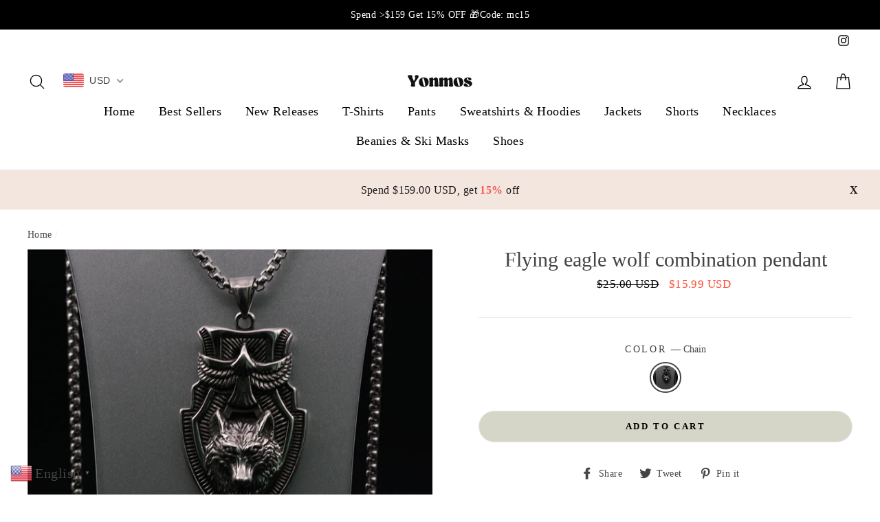

--- FILE ---
content_type: text/html; charset=utf-8
request_url: https://yonmos.com/products/flying-eagle-wolf-combination-pendant
body_size: 48082
content:
<!doctype html>
<html class="no-js" lang="en">
<head>

  
<!-- Meta Pixel Code -->
<script>
!function(f,b,e,v,n,t,s)
{if(f.fbq)return;n=f.fbq=function(){n.callMethod?
n.callMethod.apply(n,arguments):n.queue.push(arguments)};
if(!f._fbq)f._fbq=n;n.push=n;n.loaded=!0;n.version='2.0';
n.queue=[];t=b.createElement(e);t.async=!0;
t.src=v;s=b.getElementsByTagName(e)[0];
s.parentNode.insertBefore(t,s)}(window, document,'script',
'https://connect.facebook.net/en_US/fbevents.js');
fbq('init', '517194790821377');
fbq('track', 'PageView');
</script>
<noscript><img height="1" width="1" style="display:none"
src="https://www.facebook.com/tr?id=517194790821377&ev=PageView&noscript=1"
/></noscript>
<!-- End Meta Pixel Code -->

  
  <!-- Meta Pixel Code -->
<script>
!function(f,b,e,v,n,t,s)
{if(f.fbq)return;n=f.fbq=function(){n.callMethod?
n.callMethod.apply(n,arguments):n.queue.push(arguments)};
if(!f._fbq)f._fbq=n;n.push=n;n.loaded=!0;n.version='2.0';
n.queue=[];t=b.createElement(e);t.async=!0;
t.src=v;s=b.getElementsByTagName(e)[0];
s.parentNode.insertBefore(t,s)}(window, document,'script',
'https://connect.facebook.net/en_US/fbevents.js');
fbq('init', '1059565788888712');
fbq('track', 'PageView');
</script>
<noscript><img height="1" width="1" style="display:none"
src="https://www.facebook.com/tr?id=1059565788888712&ev=PageView&noscript=1"
/></noscript>
<!-- End Meta Pixel Code -->

  
  <meta charset="utf-8">
  <meta http-equiv="X-UA-Compatible" content="IE=edge,chrome=1">
  <meta name="viewport" content="width=device-width,initial-scale=1">
  <meta name="theme-color" content="#13743d">
  <link rel="canonical" href="https://yonmos.com/products/flying-eagle-wolf-combination-pendant">
  <meta name="format-detection" content="telephone=no"><link rel="shortcut icon" href="//yonmos.com/cdn/shop/files/yonmos-y-logo-png_32x32.png?v=1753688311" type="image/png" />
  <title>Flying eagle wolf combination pendant&ndash; Yonmos</title><meta name="description" content="Description Spu: XHU7frZRN Season: Spring, Summer, Autumn, Winter Occasion: Vacation, Party, Going out, Public Color: Metallic Style: Casual, Vintage, Preppy"><meta property="og:site_name" content="Yonmos">
  <meta property="og:url" content="https://yonmos.com/products/flying-eagle-wolf-combination-pendant">
  <meta property="og:title" content="Flying eagle wolf combination pendant">
  <meta property="og:type" content="product">
  <meta property="og:description" content="Description Spu: XHU7frZRN Season: Spring, Summer, Autumn, Winter Occasion: Vacation, Party, Going out, Public Color: Metallic Style: Casual, Vintage, Preppy"><meta property="og:price:amount" content="15.99">
    <meta property="og:price:currency" content="USD"><meta property="og:image" content="http://yonmos.com/cdn/shop/files/4a16cdd9-fefa-40ee-a293-ac6da1256723_1634035476287_1200x630.jpg?v=1756890627"><meta property="og:image" content="http://yonmos.com/cdn/shop/files/4a16cdd9-fefa-40ee-a293-ac6da1256723_1634035477225_1200x630.jpg?v=1756890627"><meta property="og:image" content="http://yonmos.com/cdn/shop/files/4a16cdd9-fefa-40ee-a293-ac6da1256723_1634035478268_1200x630.jpg?v=1756890626">
  <meta property="og:image:secure_url" content="https://yonmos.com/cdn/shop/files/4a16cdd9-fefa-40ee-a293-ac6da1256723_1634035476287_1200x630.jpg?v=1756890627"><meta property="og:image:secure_url" content="https://yonmos.com/cdn/shop/files/4a16cdd9-fefa-40ee-a293-ac6da1256723_1634035477225_1200x630.jpg?v=1756890627"><meta property="og:image:secure_url" content="https://yonmos.com/cdn/shop/files/4a16cdd9-fefa-40ee-a293-ac6da1256723_1634035478268_1200x630.jpg?v=1756890626">
  <meta name="twitter:site" content="@">
  <meta name="twitter:card" content="summary_large_image">
  <meta name="twitter:title" content="Flying eagle wolf combination pendant">
  <meta name="twitter:description" content="Description Spu: XHU7frZRN Season: Spring, Summer, Autumn, Winter Occasion: Vacation, Party, Going out, Public Color: Metallic Style: Casual, Vintage, Preppy">


  <style data-shopify>
  
  

  
  
  
</style>

  <link href="//yonmos.com/cdn/shop/t/16/assets/theme.scss.css?v=79540633738691021767680562" rel="stylesheet" type="text/css" media="all" />
  <script src="//yonmos.com/cdn/shop/t/16/assets/jquery-3.4.0.js?v=37461413406841900361762594663" type="text/javascript"></script>
  <link href="//yonmos.com/cdn/shop/t/16/assets/iconfont.css?v=145256400328241469761762594663" rel="stylesheet" type="text/css" media="all" />
  <style data-shopify>
    .collection-item__title {
      font-size: 20.8px;
    }

    @media screen and (min-width: 769px) {
      .collection-item__title {
        font-size: 26px;
      }
    }
  </style>

  <script>
    document.documentElement.className = document.documentElement.className.replace('no-js', 'js');

    window.theme = window.theme || {};
    theme.strings = {
      addToCart: "Add to cart",
      soldOut: "Sold Out",
      unavailable: "Unavailable",
      stockLabel: "[count] in stock",
      savePrice: "Save [saved_amount]",
      cartEmpty: "Your cart is currently empty.",
      cartTermsConfirmation: "You must agree with the terms and conditions of sales to check out"
    };
    theme.settings = {
      dynamicVariantsEnable: true,
      dynamicVariantType: "button",
      cartType: "drawer",
      currenciesEnabled: false,
      moneyFormat: "\u003cspan class=money\u003e${{amount}}\u003c\/span\u003e",
      saveType: "percent",
      recentlyViewedEnabled: false,
      quickView: true,
      themeVersion: "2.1.1"
    };
  </script>

  <script>window.performance && window.performance.mark && window.performance.mark('shopify.content_for_header.start');</script><meta id="shopify-digital-wallet" name="shopify-digital-wallet" content="/60128198861/digital_wallets/dialog">
<meta name="shopify-checkout-api-token" content="a587d995a9b3c57ae7e1a03d9a18ff6e">
<meta id="in-context-paypal-metadata" data-shop-id="60128198861" data-venmo-supported="false" data-environment="production" data-locale="en_US" data-paypal-v4="true" data-currency="USD">
<link rel="alternate" type="application/json+oembed" href="https://yonmos.com/products/flying-eagle-wolf-combination-pendant.oembed">
<script async="async" src="/checkouts/internal/preloads.js?locale=en-US"></script>
<script id="shopify-features" type="application/json">{"accessToken":"a587d995a9b3c57ae7e1a03d9a18ff6e","betas":["rich-media-storefront-analytics"],"domain":"yonmos.com","predictiveSearch":true,"shopId":60128198861,"locale":"en"}</script>
<script>var Shopify = Shopify || {};
Shopify.shop = "yonmos.myshopify.com";
Shopify.locale = "en";
Shopify.currency = {"active":"USD","rate":"1.0"};
Shopify.country = "US";
Shopify.theme = {"name":"20251108-beifen","id":159548604621,"schema_name":"Impulse","schema_version":"2.1.1","theme_store_id":null,"role":"main"};
Shopify.theme.handle = "null";
Shopify.theme.style = {"id":null,"handle":null};
Shopify.cdnHost = "yonmos.com/cdn";
Shopify.routes = Shopify.routes || {};
Shopify.routes.root = "/";</script>
<script type="module">!function(o){(o.Shopify=o.Shopify||{}).modules=!0}(window);</script>
<script>!function(o){function n(){var o=[];function n(){o.push(Array.prototype.slice.apply(arguments))}return n.q=o,n}var t=o.Shopify=o.Shopify||{};t.loadFeatures=n(),t.autoloadFeatures=n()}(window);</script>
<script id="shop-js-analytics" type="application/json">{"pageType":"product"}</script>
<script defer="defer" async type="module" src="//yonmos.com/cdn/shopifycloud/shop-js/modules/v2/client.init-shop-cart-sync_BT-GjEfc.en.esm.js"></script>
<script defer="defer" async type="module" src="//yonmos.com/cdn/shopifycloud/shop-js/modules/v2/chunk.common_D58fp_Oc.esm.js"></script>
<script defer="defer" async type="module" src="//yonmos.com/cdn/shopifycloud/shop-js/modules/v2/chunk.modal_xMitdFEc.esm.js"></script>
<script type="module">
  await import("//yonmos.com/cdn/shopifycloud/shop-js/modules/v2/client.init-shop-cart-sync_BT-GjEfc.en.esm.js");
await import("//yonmos.com/cdn/shopifycloud/shop-js/modules/v2/chunk.common_D58fp_Oc.esm.js");
await import("//yonmos.com/cdn/shopifycloud/shop-js/modules/v2/chunk.modal_xMitdFEc.esm.js");

  window.Shopify.SignInWithShop?.initShopCartSync?.({"fedCMEnabled":true,"windoidEnabled":true});

</script>
<script>(function() {
  var isLoaded = false;
  function asyncLoad() {
    if (isLoaded) return;
    isLoaded = true;
    var urls = ["https:\/\/reconvert-cdn.com\/assets\/js\/store_reconvert_node.js?v=2\u0026scid=ODcyNjNmMDI3MzdkYjQzMzI5ZjlkMjI4OWFmYzgxYTEuZTM3NzZjYzgwNmEzYTY2YmY1ZjNiYmJmNDcxNDMxMzg=\u0026shop=yonmos.myshopify.com","https:\/\/reconvert-cdn.com\/assets\/js\/reconvert_script_tags.mini.js?scid=cms1N0dMbVNCRmhCNWl3MFRaTXd3UT09\u0026shop=yonmos.myshopify.com","https:\/\/www.pxucdn.com\/apps\/uso.js?shop=yonmos.myshopify.com","https:\/\/cdn.logbase.io\/lb-upsell-wrapper.js?shop=yonmos.myshopify.com"];
    for (var i = 0; i < urls.length; i++) {
      var s = document.createElement('script');
      s.type = 'text/javascript';
      s.async = true;
      s.src = urls[i];
      var x = document.getElementsByTagName('script')[0];
      x.parentNode.insertBefore(s, x);
    }
  };
  if(window.attachEvent) {
    window.attachEvent('onload', asyncLoad);
  } else {
    window.addEventListener('load', asyncLoad, false);
  }
})();</script>
<script id="__st">var __st={"a":60128198861,"offset":28800,"reqid":"df9ac576-d8dc-41cb-894c-d4ac11ee8437-1769069450","pageurl":"yonmos.com\/products\/flying-eagle-wolf-combination-pendant","u":"711cc994a9c6","p":"product","rtyp":"product","rid":9052525527245};</script>
<script>window.ShopifyPaypalV4VisibilityTracking = true;</script>
<script id="captcha-bootstrap">!function(){'use strict';const t='contact',e='account',n='new_comment',o=[[t,t],['blogs',n],['comments',n],[t,'customer']],c=[[e,'customer_login'],[e,'guest_login'],[e,'recover_customer_password'],[e,'create_customer']],r=t=>t.map((([t,e])=>`form[action*='/${t}']:not([data-nocaptcha='true']) input[name='form_type'][value='${e}']`)).join(','),a=t=>()=>t?[...document.querySelectorAll(t)].map((t=>t.form)):[];function s(){const t=[...o],e=r(t);return a(e)}const i='password',u='form_key',d=['recaptcha-v3-token','g-recaptcha-response','h-captcha-response',i],f=()=>{try{return window.sessionStorage}catch{return}},m='__shopify_v',_=t=>t.elements[u];function p(t,e,n=!1){try{const o=window.sessionStorage,c=JSON.parse(o.getItem(e)),{data:r}=function(t){const{data:e,action:n}=t;return t[m]||n?{data:e,action:n}:{data:t,action:n}}(c);for(const[e,n]of Object.entries(r))t.elements[e]&&(t.elements[e].value=n);n&&o.removeItem(e)}catch(o){console.error('form repopulation failed',{error:o})}}const l='form_type',E='cptcha';function T(t){t.dataset[E]=!0}const w=window,h=w.document,L='Shopify',v='ce_forms',y='captcha';let A=!1;((t,e)=>{const n=(g='f06e6c50-85a8-45c8-87d0-21a2b65856fe',I='https://cdn.shopify.com/shopifycloud/storefront-forms-hcaptcha/ce_storefront_forms_captcha_hcaptcha.v1.5.2.iife.js',D={infoText:'Protected by hCaptcha',privacyText:'Privacy',termsText:'Terms'},(t,e,n)=>{const o=w[L][v],c=o.bindForm;if(c)return c(t,g,e,D).then(n);var r;o.q.push([[t,g,e,D],n]),r=I,A||(h.body.append(Object.assign(h.createElement('script'),{id:'captcha-provider',async:!0,src:r})),A=!0)});var g,I,D;w[L]=w[L]||{},w[L][v]=w[L][v]||{},w[L][v].q=[],w[L][y]=w[L][y]||{},w[L][y].protect=function(t,e){n(t,void 0,e),T(t)},Object.freeze(w[L][y]),function(t,e,n,w,h,L){const[v,y,A,g]=function(t,e,n){const i=e?o:[],u=t?c:[],d=[...i,...u],f=r(d),m=r(i),_=r(d.filter((([t,e])=>n.includes(e))));return[a(f),a(m),a(_),s()]}(w,h,L),I=t=>{const e=t.target;return e instanceof HTMLFormElement?e:e&&e.form},D=t=>v().includes(t);t.addEventListener('submit',(t=>{const e=I(t);if(!e)return;const n=D(e)&&!e.dataset.hcaptchaBound&&!e.dataset.recaptchaBound,o=_(e),c=g().includes(e)&&(!o||!o.value);(n||c)&&t.preventDefault(),c&&!n&&(function(t){try{if(!f())return;!function(t){const e=f();if(!e)return;const n=_(t);if(!n)return;const o=n.value;o&&e.removeItem(o)}(t);const e=Array.from(Array(32),(()=>Math.random().toString(36)[2])).join('');!function(t,e){_(t)||t.append(Object.assign(document.createElement('input'),{type:'hidden',name:u})),t.elements[u].value=e}(t,e),function(t,e){const n=f();if(!n)return;const o=[...t.querySelectorAll(`input[type='${i}']`)].map((({name:t})=>t)),c=[...d,...o],r={};for(const[a,s]of new FormData(t).entries())c.includes(a)||(r[a]=s);n.setItem(e,JSON.stringify({[m]:1,action:t.action,data:r}))}(t,e)}catch(e){console.error('failed to persist form',e)}}(e),e.submit())}));const S=(t,e)=>{t&&!t.dataset[E]&&(n(t,e.some((e=>e===t))),T(t))};for(const o of['focusin','change'])t.addEventListener(o,(t=>{const e=I(t);D(e)&&S(e,y())}));const B=e.get('form_key'),M=e.get(l),P=B&&M;t.addEventListener('DOMContentLoaded',(()=>{const t=y();if(P)for(const e of t)e.elements[l].value===M&&p(e,B);[...new Set([...A(),...v().filter((t=>'true'===t.dataset.shopifyCaptcha))])].forEach((e=>S(e,t)))}))}(h,new URLSearchParams(w.location.search),n,t,e,['guest_login'])})(!0,!0)}();</script>
<script integrity="sha256-4kQ18oKyAcykRKYeNunJcIwy7WH5gtpwJnB7kiuLZ1E=" data-source-attribution="shopify.loadfeatures" defer="defer" src="//yonmos.com/cdn/shopifycloud/storefront/assets/storefront/load_feature-a0a9edcb.js" crossorigin="anonymous"></script>
<script data-source-attribution="shopify.dynamic_checkout.dynamic.init">var Shopify=Shopify||{};Shopify.PaymentButton=Shopify.PaymentButton||{isStorefrontPortableWallets:!0,init:function(){window.Shopify.PaymentButton.init=function(){};var t=document.createElement("script");t.src="https://yonmos.com/cdn/shopifycloud/portable-wallets/latest/portable-wallets.en.js",t.type="module",document.head.appendChild(t)}};
</script>
<script data-source-attribution="shopify.dynamic_checkout.buyer_consent">
  function portableWalletsHideBuyerConsent(e){var t=document.getElementById("shopify-buyer-consent"),n=document.getElementById("shopify-subscription-policy-button");t&&n&&(t.classList.add("hidden"),t.setAttribute("aria-hidden","true"),n.removeEventListener("click",e))}function portableWalletsShowBuyerConsent(e){var t=document.getElementById("shopify-buyer-consent"),n=document.getElementById("shopify-subscription-policy-button");t&&n&&(t.classList.remove("hidden"),t.removeAttribute("aria-hidden"),n.addEventListener("click",e))}window.Shopify?.PaymentButton&&(window.Shopify.PaymentButton.hideBuyerConsent=portableWalletsHideBuyerConsent,window.Shopify.PaymentButton.showBuyerConsent=portableWalletsShowBuyerConsent);
</script>
<script data-source-attribution="shopify.dynamic_checkout.cart.bootstrap">document.addEventListener("DOMContentLoaded",(function(){function t(){return document.querySelector("shopify-accelerated-checkout-cart, shopify-accelerated-checkout")}if(t())Shopify.PaymentButton.init();else{new MutationObserver((function(e,n){t()&&(Shopify.PaymentButton.init(),n.disconnect())})).observe(document.body,{childList:!0,subtree:!0})}}));
</script>
<link id="shopify-accelerated-checkout-styles" rel="stylesheet" media="screen" href="https://yonmos.com/cdn/shopifycloud/portable-wallets/latest/accelerated-checkout-backwards-compat.css" crossorigin="anonymous">
<style id="shopify-accelerated-checkout-cart">
        #shopify-buyer-consent {
  margin-top: 1em;
  display: inline-block;
  width: 100%;
}

#shopify-buyer-consent.hidden {
  display: none;
}

#shopify-subscription-policy-button {
  background: none;
  border: none;
  padding: 0;
  text-decoration: underline;
  font-size: inherit;
  cursor: pointer;
}

#shopify-subscription-policy-button::before {
  box-shadow: none;
}

      </style>

<script>window.performance && window.performance.mark && window.performance.mark('shopify.content_for_header.end');</script>

  <script src="//yonmos.com/cdn/shop/t/16/assets/vendor-scripts-v2.js" defer="defer"></script>

  

  <script src="//yonmos.com/cdn/shop/t/16/assets/theme.js?v=151014941696358112061762594663" defer="defer"></script><!-- BEGIN app block: shopify://apps/judge-me-reviews/blocks/judgeme_core/61ccd3b1-a9f2-4160-9fe9-4fec8413e5d8 --><!-- Start of Judge.me Core -->






<link rel="dns-prefetch" href="https://cdnwidget.judge.me">
<link rel="dns-prefetch" href="https://cdn.judge.me">
<link rel="dns-prefetch" href="https://cdn1.judge.me">
<link rel="dns-prefetch" href="https://api.judge.me">

<script data-cfasync='false' class='jdgm-settings-script'>window.jdgmSettings={"pagination":5,"disable_web_reviews":false,"badge_no_review_text":"No reviews","badge_n_reviews_text":"{{ n }} review/reviews","badge_star_color":"#ead23b","hide_badge_preview_if_no_reviews":true,"badge_hide_text":true,"enforce_center_preview_badge":false,"widget_title":"Customer Reviews","widget_open_form_text":"Write a review","widget_close_form_text":"Cancel review","widget_refresh_page_text":"Refresh page","widget_summary_text":"Based on {{ number_of_reviews }} review/reviews","widget_no_review_text":"Be the first to write a review","widget_name_field_text":"Display name","widget_verified_name_field_text":"Verified Name (public)","widget_name_placeholder_text":"Display name","widget_required_field_error_text":"This field is required.","widget_email_field_text":"Email address","widget_verified_email_field_text":"Verified Email (private, can not be edited)","widget_email_placeholder_text":"Your email address","widget_email_field_error_text":"Please enter a valid email address.","widget_rating_field_text":"Rating","widget_review_title_field_text":"Review Title","widget_review_title_placeholder_text":"Give your review a title","widget_review_body_field_text":"Review content","widget_review_body_placeholder_text":"Start writing here...","widget_pictures_field_text":"Picture/Video (optional)","widget_submit_review_text":"Submit Review","widget_submit_verified_review_text":"Submit Verified Review","widget_submit_success_msg_with_auto_publish":"Thank you! Please refresh the page in a few moments to see your review. You can remove or edit your review by logging into \u003ca href='https://judge.me/login' target='_blank' rel='nofollow noopener'\u003eJudge.me\u003c/a\u003e","widget_submit_success_msg_no_auto_publish":"Thank you! Your review will be published as soon as it is approved by the shop admin. You can remove or edit your review by logging into \u003ca href='https://judge.me/login' target='_blank' rel='nofollow noopener'\u003eJudge.me\u003c/a\u003e","widget_show_default_reviews_out_of_total_text":"Showing {{ n_reviews_shown }} out of {{ n_reviews }} reviews.","widget_show_all_link_text":"Show all","widget_show_less_link_text":"Show less","widget_author_said_text":"{{ reviewer_name }} said:","widget_days_text":"{{ n }} days ago","widget_weeks_text":"{{ n }} week/weeks ago","widget_months_text":"{{ n }} month/months ago","widget_years_text":"{{ n }} year/years ago","widget_yesterday_text":"Yesterday","widget_today_text":"Today","widget_replied_text":"\u003e\u003e {{ shop_name }} replied:","widget_read_more_text":"Read more","widget_reviewer_name_as_initial":"","widget_rating_filter_color":"#fbcd0a","widget_rating_filter_see_all_text":"See all reviews","widget_sorting_most_recent_text":"Most Recent","widget_sorting_highest_rating_text":"Highest Rating","widget_sorting_lowest_rating_text":"Lowest Rating","widget_sorting_with_pictures_text":"Only Pictures","widget_sorting_most_helpful_text":"Most Helpful","widget_open_question_form_text":"Ask a question","widget_reviews_subtab_text":"Reviews","widget_questions_subtab_text":"Questions","widget_question_label_text":"Question","widget_answer_label_text":"Answer","widget_question_placeholder_text":"Write your question here","widget_submit_question_text":"Submit Question","widget_question_submit_success_text":"Thank you for your question! We will notify you once it gets answered.","widget_star_color":"#ead23b","verified_badge_text":"Verified","verified_badge_bg_color":"","verified_badge_text_color":"","verified_badge_placement":"left-of-reviewer-name","widget_review_max_height":"","widget_hide_border":false,"widget_social_share":false,"widget_thumb":false,"widget_review_location_show":false,"widget_location_format":"","all_reviews_include_out_of_store_products":true,"all_reviews_out_of_store_text":"(out of store)","all_reviews_pagination":100,"all_reviews_product_name_prefix_text":"about","enable_review_pictures":true,"enable_question_anwser":false,"widget_theme":"default","review_date_format":"mm/dd/yyyy","default_sort_method":"most-recent","widget_product_reviews_subtab_text":"Product Reviews","widget_shop_reviews_subtab_text":"Shop Reviews","widget_other_products_reviews_text":"Reviews for other products","widget_store_reviews_subtab_text":"Store reviews","widget_no_store_reviews_text":"This store hasn't received any reviews yet","widget_web_restriction_product_reviews_text":"This product hasn't received any reviews yet","widget_no_items_text":"No items found","widget_show_more_text":"Show more","widget_write_a_store_review_text":"Write a Store Review","widget_other_languages_heading":"Reviews in Other Languages","widget_translate_review_text":"Translate review to {{ language }}","widget_translating_review_text":"Translating...","widget_show_original_translation_text":"Show original ({{ language }})","widget_translate_review_failed_text":"Review couldn't be translated.","widget_translate_review_retry_text":"Retry","widget_translate_review_try_again_later_text":"Try again later","show_product_url_for_grouped_product":false,"widget_sorting_pictures_first_text":"Pictures First","show_pictures_on_all_rev_page_mobile":false,"show_pictures_on_all_rev_page_desktop":false,"floating_tab_hide_mobile_install_preference":false,"floating_tab_button_name":"★ Reviews","floating_tab_title":"Let customers speak for us","floating_tab_button_color":"","floating_tab_button_background_color":"","floating_tab_url":"","floating_tab_url_enabled":false,"floating_tab_tab_style":"text","all_reviews_text_badge_text":"Customers rate us {{ shop.metafields.judgeme.all_reviews_rating | round: 1 }}/5 based on {{ shop.metafields.judgeme.all_reviews_count }} reviews.","all_reviews_text_badge_text_branded_style":"{{ shop.metafields.judgeme.all_reviews_rating | round: 1 }} out of 5 stars based on {{ shop.metafields.judgeme.all_reviews_count }} reviews","is_all_reviews_text_badge_a_link":false,"show_stars_for_all_reviews_text_badge":false,"all_reviews_text_badge_url":"","all_reviews_text_style":"text","all_reviews_text_color_style":"judgeme_brand_color","all_reviews_text_color":"#108474","all_reviews_text_show_jm_brand":true,"featured_carousel_show_header":true,"featured_carousel_title":"Reviews","testimonials_carousel_title":"Customers are saying","videos_carousel_title":"Real customer stories","cards_carousel_title":"Customers are saying","featured_carousel_count_text":"from {{ n }} reviews","featured_carousel_add_link_to_all_reviews_page":false,"featured_carousel_url":"","featured_carousel_show_images":true,"featured_carousel_autoslide_interval":5,"featured_carousel_arrows_on_the_sides":false,"featured_carousel_height":250,"featured_carousel_width":80,"featured_carousel_image_size":0,"featured_carousel_image_height":250,"featured_carousel_arrow_color":"#eeeeee","verified_count_badge_style":"vintage","verified_count_badge_orientation":"horizontal","verified_count_badge_color_style":"judgeme_brand_color","verified_count_badge_color":"#108474","is_verified_count_badge_a_link":false,"verified_count_badge_url":"","verified_count_badge_show_jm_brand":true,"widget_rating_preset_default":5,"widget_first_sub_tab":"product-reviews","widget_show_histogram":true,"widget_histogram_use_custom_color":false,"widget_pagination_use_custom_color":false,"widget_star_use_custom_color":true,"widget_verified_badge_use_custom_color":false,"widget_write_review_use_custom_color":false,"picture_reminder_submit_button":"Upload Pictures","enable_review_videos":false,"mute_video_by_default":false,"widget_sorting_videos_first_text":"Videos First","widget_review_pending_text":"Pending","featured_carousel_items_for_large_screen":3,"social_share_options_order":"Facebook,Twitter","remove_microdata_snippet":false,"disable_json_ld":false,"enable_json_ld_products":false,"preview_badge_show_question_text":false,"preview_badge_no_question_text":"No questions","preview_badge_n_question_text":"{{ number_of_questions }} question/questions","qa_badge_show_icon":false,"qa_badge_position":"same-row","remove_judgeme_branding":false,"widget_add_search_bar":false,"widget_search_bar_placeholder":"Search","widget_sorting_verified_only_text":"Verified only","featured_carousel_theme":"default","featured_carousel_show_rating":true,"featured_carousel_show_title":true,"featured_carousel_show_body":true,"featured_carousel_show_date":false,"featured_carousel_show_reviewer":true,"featured_carousel_show_product":false,"featured_carousel_header_background_color":"#108474","featured_carousel_header_text_color":"#ffffff","featured_carousel_name_product_separator":"reviewed","featured_carousel_full_star_background":"#108474","featured_carousel_empty_star_background":"#dadada","featured_carousel_vertical_theme_background":"#f9fafb","featured_carousel_verified_badge_enable":false,"featured_carousel_verified_badge_color":"#108474","featured_carousel_border_style":"round","featured_carousel_review_line_length_limit":3,"featured_carousel_more_reviews_button_text":"Read more reviews","featured_carousel_view_product_button_text":"View product","all_reviews_page_load_reviews_on":"scroll","all_reviews_page_load_more_text":"Load More Reviews","disable_fb_tab_reviews":false,"enable_ajax_cdn_cache":false,"widget_public_name_text":"displayed publicly like","default_reviewer_name":"John Smith","default_reviewer_name_has_non_latin":true,"widget_reviewer_anonymous":"Anonymous","medals_widget_title":"Judge.me Review Medals","medals_widget_background_color":"#f9fafb","medals_widget_position":"footer_all_pages","medals_widget_border_color":"#f9fafb","medals_widget_verified_text_position":"left","medals_widget_use_monochromatic_version":false,"medals_widget_elements_color":"#108474","show_reviewer_avatar":true,"widget_invalid_yt_video_url_error_text":"Not a YouTube video URL","widget_max_length_field_error_text":"Please enter no more than {0} characters.","widget_show_country_flag":false,"widget_show_collected_via_shop_app":true,"widget_verified_by_shop_badge_style":"light","widget_verified_by_shop_text":"Verified by Shop","widget_show_photo_gallery":false,"widget_load_with_code_splitting":true,"widget_ugc_install_preference":false,"widget_ugc_title":"Made by us, Shared by you","widget_ugc_subtitle":"Tag us to see your picture featured in our page","widget_ugc_arrows_color":"#ffffff","widget_ugc_primary_button_text":"Buy Now","widget_ugc_primary_button_background_color":"#108474","widget_ugc_primary_button_text_color":"#ffffff","widget_ugc_primary_button_border_width":"0","widget_ugc_primary_button_border_style":"none","widget_ugc_primary_button_border_color":"#108474","widget_ugc_primary_button_border_radius":"25","widget_ugc_secondary_button_text":"Load More","widget_ugc_secondary_button_background_color":"#ffffff","widget_ugc_secondary_button_text_color":"#108474","widget_ugc_secondary_button_border_width":"2","widget_ugc_secondary_button_border_style":"solid","widget_ugc_secondary_button_border_color":"#108474","widget_ugc_secondary_button_border_radius":"25","widget_ugc_reviews_button_text":"View Reviews","widget_ugc_reviews_button_background_color":"#ffffff","widget_ugc_reviews_button_text_color":"#108474","widget_ugc_reviews_button_border_width":"2","widget_ugc_reviews_button_border_style":"solid","widget_ugc_reviews_button_border_color":"#108474","widget_ugc_reviews_button_border_radius":"25","widget_ugc_reviews_button_link_to":"judgeme-reviews-page","widget_ugc_show_post_date":true,"widget_ugc_max_width":"800","widget_rating_metafield_value_type":true,"widget_primary_color":"#108474","widget_enable_secondary_color":false,"widget_secondary_color":"#edf5f5","widget_summary_average_rating_text":"{{ average_rating }} out of 5","widget_media_grid_title":"Customer photos \u0026 videos","widget_media_grid_see_more_text":"See more","widget_round_style":false,"widget_show_product_medals":true,"widget_verified_by_judgeme_text":"Verified by Judge.me","widget_show_store_medals":true,"widget_verified_by_judgeme_text_in_store_medals":"Verified by Judge.me","widget_media_field_exceed_quantity_message":"Sorry, we can only accept {{ max_media }} for one review.","widget_media_field_exceed_limit_message":"{{ file_name }} is too large, please select a {{ media_type }} less than {{ size_limit }}MB.","widget_review_submitted_text":"Review Submitted!","widget_question_submitted_text":"Question Submitted!","widget_close_form_text_question":"Cancel","widget_write_your_answer_here_text":"Write your answer here","widget_enabled_branded_link":true,"widget_show_collected_by_judgeme":false,"widget_reviewer_name_color":"","widget_write_review_text_color":"","widget_write_review_bg_color":"","widget_collected_by_judgeme_text":"collected by Judge.me","widget_pagination_type":"standard","widget_load_more_text":"Load More","widget_load_more_color":"#108474","widget_full_review_text":"Full Review","widget_read_more_reviews_text":"Read More Reviews","widget_read_questions_text":"Read Questions","widget_questions_and_answers_text":"Questions \u0026 Answers","widget_verified_by_text":"Verified by","widget_verified_text":"Verified","widget_number_of_reviews_text":"{{ number_of_reviews }} reviews","widget_back_button_text":"Back","widget_next_button_text":"Next","widget_custom_forms_filter_button":"Filters","custom_forms_style":"vertical","widget_show_review_information":false,"how_reviews_are_collected":"How reviews are collected?","widget_show_review_keywords":false,"widget_gdpr_statement":"How we use your data: We'll only contact you about the review you left, and only if necessary. By submitting your review, you agree to Judge.me's \u003ca href='https://judge.me/terms' target='_blank' rel='nofollow noopener'\u003eterms\u003c/a\u003e, \u003ca href='https://judge.me/privacy' target='_blank' rel='nofollow noopener'\u003eprivacy\u003c/a\u003e and \u003ca href='https://judge.me/content-policy' target='_blank' rel='nofollow noopener'\u003econtent\u003c/a\u003e policies.","widget_multilingual_sorting_enabled":false,"widget_translate_review_content_enabled":false,"widget_translate_review_content_method":"manual","popup_widget_review_selection":"automatically_with_pictures","popup_widget_round_border_style":true,"popup_widget_show_title":true,"popup_widget_show_body":true,"popup_widget_show_reviewer":false,"popup_widget_show_product":true,"popup_widget_show_pictures":true,"popup_widget_use_review_picture":true,"popup_widget_show_on_home_page":true,"popup_widget_show_on_product_page":true,"popup_widget_show_on_collection_page":true,"popup_widget_show_on_cart_page":true,"popup_widget_position":"bottom_left","popup_widget_first_review_delay":5,"popup_widget_duration":5,"popup_widget_interval":5,"popup_widget_review_count":5,"popup_widget_hide_on_mobile":true,"review_snippet_widget_round_border_style":true,"review_snippet_widget_card_color":"#FFFFFF","review_snippet_widget_slider_arrows_background_color":"#FFFFFF","review_snippet_widget_slider_arrows_color":"#000000","review_snippet_widget_star_color":"#108474","show_product_variant":false,"all_reviews_product_variant_label_text":"Variant: ","widget_show_verified_branding":false,"widget_ai_summary_title":"Customers say","widget_ai_summary_disclaimer":"AI-powered review summary based on recent customer reviews","widget_show_ai_summary":false,"widget_show_ai_summary_bg":false,"widget_show_review_title_input":true,"redirect_reviewers_invited_via_email":"review_widget","request_store_review_after_product_review":false,"request_review_other_products_in_order":false,"review_form_color_scheme":"default","review_form_corner_style":"square","review_form_star_color":{},"review_form_text_color":"#333333","review_form_background_color":"#ffffff","review_form_field_background_color":"#fafafa","review_form_button_color":{},"review_form_button_text_color":"#ffffff","review_form_modal_overlay_color":"#000000","review_content_screen_title_text":"How would you rate this product?","review_content_introduction_text":"We would love it if you would share a bit about your experience.","store_review_form_title_text":"How would you rate this store?","store_review_form_introduction_text":"We would love it if you would share a bit about your experience.","show_review_guidance_text":true,"one_star_review_guidance_text":"Poor","five_star_review_guidance_text":"Great","customer_information_screen_title_text":"About you","customer_information_introduction_text":"Please tell us more about you.","custom_questions_screen_title_text":"Your experience in more detail","custom_questions_introduction_text":"Here are a few questions to help us understand more about your experience.","review_submitted_screen_title_text":"Thanks for your review!","review_submitted_screen_thank_you_text":"We are processing it and it will appear on the store soon.","review_submitted_screen_email_verification_text":"Please confirm your email by clicking the link we just sent you. This helps us keep reviews authentic.","review_submitted_request_store_review_text":"Would you like to share your experience of shopping with us?","review_submitted_review_other_products_text":"Would you like to review these products?","store_review_screen_title_text":"Would you like to share your experience of shopping with us?","store_review_introduction_text":"We value your feedback and use it to improve. Please share any thoughts or suggestions you have.","reviewer_media_screen_title_picture_text":"Share a picture","reviewer_media_introduction_picture_text":"Upload a photo to support your review.","reviewer_media_screen_title_video_text":"Share a video","reviewer_media_introduction_video_text":"Upload a video to support your review.","reviewer_media_screen_title_picture_or_video_text":"Share a picture or video","reviewer_media_introduction_picture_or_video_text":"Upload a photo or video to support your review.","reviewer_media_youtube_url_text":"Paste your Youtube URL here","advanced_settings_next_step_button_text":"Next","advanced_settings_close_review_button_text":"Close","modal_write_review_flow":false,"write_review_flow_required_text":"Required","write_review_flow_privacy_message_text":"We respect your privacy.","write_review_flow_anonymous_text":"Post review as anonymous","write_review_flow_visibility_text":"This won't be visible to other customers.","write_review_flow_multiple_selection_help_text":"Select as many as you like","write_review_flow_single_selection_help_text":"Select one option","write_review_flow_required_field_error_text":"This field is required","write_review_flow_invalid_email_error_text":"Please enter a valid email address","write_review_flow_max_length_error_text":"Max. {{ max_length }} characters.","write_review_flow_media_upload_text":"\u003cb\u003eClick to upload\u003c/b\u003e or drag and drop","write_review_flow_gdpr_statement":"We'll only contact you about your review if necessary. By submitting your review, you agree to our \u003ca href='https://judge.me/terms' target='_blank' rel='nofollow noopener'\u003eterms and conditions\u003c/a\u003e and \u003ca href='https://judge.me/privacy' target='_blank' rel='nofollow noopener'\u003eprivacy policy\u003c/a\u003e.","rating_only_reviews_enabled":false,"show_negative_reviews_help_screen":false,"new_review_flow_help_screen_rating_threshold":3,"negative_review_resolution_screen_title_text":"Tell us more","negative_review_resolution_text":"Your experience matters to us. If there were issues with your purchase, we're here to help. Feel free to reach out to us, we'd love the opportunity to make things right.","negative_review_resolution_button_text":"Contact us","negative_review_resolution_proceed_with_review_text":"Leave a review","negative_review_resolution_subject":"Issue with purchase from {{ shop_name }}.{{ order_name }}","preview_badge_collection_page_install_status":true,"widget_review_custom_css":"","preview_badge_custom_css":"","preview_badge_stars_count":"5-stars","featured_carousel_custom_css":"","floating_tab_custom_css":"","all_reviews_widget_custom_css":"","medals_widget_custom_css":"","verified_badge_custom_css":"","all_reviews_text_custom_css":"","transparency_badges_collected_via_store_invite":false,"transparency_badges_from_another_provider":false,"transparency_badges_collected_from_store_visitor":false,"transparency_badges_collected_by_verified_review_provider":false,"transparency_badges_earned_reward":false,"transparency_badges_collected_via_store_invite_text":"Review collected via store invitation","transparency_badges_from_another_provider_text":"Review collected from another provider","transparency_badges_collected_from_store_visitor_text":"Review collected from a store visitor","transparency_badges_written_in_google_text":"Review written in Google","transparency_badges_written_in_etsy_text":"Review written in Etsy","transparency_badges_written_in_shop_app_text":"Review written in Shop App","transparency_badges_earned_reward_text":"Review earned a reward for future purchase","product_review_widget_per_page":10,"widget_store_review_label_text":"Review about the store","checkout_comment_extension_title_on_product_page":"Customer Comments","checkout_comment_extension_num_latest_comment_show":5,"checkout_comment_extension_format":"name_and_timestamp","checkout_comment_customer_name":"last_initial","checkout_comment_comment_notification":true,"preview_badge_collection_page_install_preference":false,"preview_badge_home_page_install_preference":false,"preview_badge_product_page_install_preference":false,"review_widget_install_preference":"","review_carousel_install_preference":false,"floating_reviews_tab_install_preference":"none","verified_reviews_count_badge_install_preference":false,"all_reviews_text_install_preference":false,"review_widget_best_location":true,"judgeme_medals_install_preference":false,"review_widget_revamp_enabled":false,"review_widget_qna_enabled":false,"review_widget_header_theme":"minimal","review_widget_widget_title_enabled":true,"review_widget_header_text_size":"medium","review_widget_header_text_weight":"regular","review_widget_average_rating_style":"compact","review_widget_bar_chart_enabled":true,"review_widget_bar_chart_type":"numbers","review_widget_bar_chart_style":"standard","review_widget_expanded_media_gallery_enabled":false,"review_widget_reviews_section_theme":"standard","review_widget_image_style":"thumbnails","review_widget_review_image_ratio":"square","review_widget_stars_size":"medium","review_widget_verified_badge":"standard_text","review_widget_review_title_text_size":"medium","review_widget_review_text_size":"medium","review_widget_review_text_length":"medium","review_widget_number_of_columns_desktop":3,"review_widget_carousel_transition_speed":5,"review_widget_custom_questions_answers_display":"always","review_widget_button_text_color":"#FFFFFF","review_widget_text_color":"#000000","review_widget_lighter_text_color":"#7B7B7B","review_widget_corner_styling":"soft","review_widget_review_word_singular":"review","review_widget_review_word_plural":"reviews","review_widget_voting_label":"Helpful?","review_widget_shop_reply_label":"Reply from {{ shop_name }}:","review_widget_filters_title":"Filters","qna_widget_question_word_singular":"Question","qna_widget_question_word_plural":"Questions","qna_widget_answer_reply_label":"Answer from {{ answerer_name }}:","qna_content_screen_title_text":"Ask a question about this product","qna_widget_question_required_field_error_text":"Please enter your question.","qna_widget_flow_gdpr_statement":"We'll only contact you about your question if necessary. By submitting your question, you agree to our \u003ca href='https://judge.me/terms' target='_blank' rel='nofollow noopener'\u003eterms and conditions\u003c/a\u003e and \u003ca href='https://judge.me/privacy' target='_blank' rel='nofollow noopener'\u003eprivacy policy\u003c/a\u003e.","qna_widget_question_submitted_text":"Thanks for your question!","qna_widget_close_form_text_question":"Close","qna_widget_question_submit_success_text":"We’ll notify you by email when your question is answered.","all_reviews_widget_v2025_enabled":false,"all_reviews_widget_v2025_header_theme":"default","all_reviews_widget_v2025_widget_title_enabled":true,"all_reviews_widget_v2025_header_text_size":"medium","all_reviews_widget_v2025_header_text_weight":"regular","all_reviews_widget_v2025_average_rating_style":"compact","all_reviews_widget_v2025_bar_chart_enabled":true,"all_reviews_widget_v2025_bar_chart_type":"numbers","all_reviews_widget_v2025_bar_chart_style":"standard","all_reviews_widget_v2025_expanded_media_gallery_enabled":false,"all_reviews_widget_v2025_show_store_medals":true,"all_reviews_widget_v2025_show_photo_gallery":true,"all_reviews_widget_v2025_show_review_keywords":false,"all_reviews_widget_v2025_show_ai_summary":false,"all_reviews_widget_v2025_show_ai_summary_bg":false,"all_reviews_widget_v2025_add_search_bar":false,"all_reviews_widget_v2025_default_sort_method":"most-recent","all_reviews_widget_v2025_reviews_per_page":10,"all_reviews_widget_v2025_reviews_section_theme":"default","all_reviews_widget_v2025_image_style":"thumbnails","all_reviews_widget_v2025_review_image_ratio":"square","all_reviews_widget_v2025_stars_size":"medium","all_reviews_widget_v2025_verified_badge":"bold_badge","all_reviews_widget_v2025_review_title_text_size":"medium","all_reviews_widget_v2025_review_text_size":"medium","all_reviews_widget_v2025_review_text_length":"medium","all_reviews_widget_v2025_number_of_columns_desktop":3,"all_reviews_widget_v2025_carousel_transition_speed":5,"all_reviews_widget_v2025_custom_questions_answers_display":"always","all_reviews_widget_v2025_show_product_variant":false,"all_reviews_widget_v2025_show_reviewer_avatar":true,"all_reviews_widget_v2025_reviewer_name_as_initial":"","all_reviews_widget_v2025_review_location_show":false,"all_reviews_widget_v2025_location_format":"","all_reviews_widget_v2025_show_country_flag":false,"all_reviews_widget_v2025_verified_by_shop_badge_style":"light","all_reviews_widget_v2025_social_share":false,"all_reviews_widget_v2025_social_share_options_order":"Facebook,Twitter,LinkedIn,Pinterest","all_reviews_widget_v2025_pagination_type":"standard","all_reviews_widget_v2025_button_text_color":"#FFFFFF","all_reviews_widget_v2025_text_color":"#000000","all_reviews_widget_v2025_lighter_text_color":"#7B7B7B","all_reviews_widget_v2025_corner_styling":"soft","all_reviews_widget_v2025_title":"Customer reviews","all_reviews_widget_v2025_ai_summary_title":"Customers say about this store","all_reviews_widget_v2025_no_review_text":"Be the first to write a review","platform":"shopify","branding_url":"https://app.judge.me/reviews","branding_text":"Powered by Judge.me","locale":"en","reply_name":"Yonmos","widget_version":"2.1","footer":true,"autopublish":false,"review_dates":false,"enable_custom_form":false,"shop_locale":"en","enable_multi_locales_translations":true,"show_review_title_input":true,"review_verification_email_status":"always","can_be_branded":false,"reply_name_text":"Yonmos"};</script> <style class='jdgm-settings-style'>.jdgm-xx{left:0}:not(.jdgm-prev-badge__stars)>.jdgm-star{color:#ead23b}.jdgm-histogram .jdgm-star.jdgm-star{color:#ead23b}.jdgm-preview-badge .jdgm-star.jdgm-star{color:#ead23b}.jdgm-histogram .jdgm-histogram__bar-content{background:#fbcd0a}.jdgm-histogram .jdgm-histogram__bar:after{background:#fbcd0a}.jdgm-prev-badge[data-average-rating='0.00']{display:none !important}.jdgm-prev-badge__text{display:none !important}.jdgm-rev .jdgm-rev__timestamp,.jdgm-quest .jdgm-rev__timestamp,.jdgm-carousel-item__timestamp{display:none !important}.jdgm-author-all-initials{display:none !important}.jdgm-author-last-initial{display:none !important}.jdgm-rev-widg__title{visibility:hidden}.jdgm-rev-widg__summary-text{visibility:hidden}.jdgm-prev-badge__text{visibility:hidden}.jdgm-rev__replier:before{content:'Yonmos'}.jdgm-rev__prod-link-prefix:before{content:'about'}.jdgm-rev__variant-label:before{content:'Variant: '}.jdgm-rev__out-of-store-text:before{content:'(out of store)'}@media only screen and (min-width: 768px){.jdgm-rev__pics .jdgm-rev_all-rev-page-picture-separator,.jdgm-rev__pics .jdgm-rev__product-picture{display:none}}@media only screen and (max-width: 768px){.jdgm-rev__pics .jdgm-rev_all-rev-page-picture-separator,.jdgm-rev__pics .jdgm-rev__product-picture{display:none}}.jdgm-preview-badge[data-template="product"]{display:none !important}.jdgm-preview-badge[data-template="collection"]{display:none !important}.jdgm-preview-badge[data-template="index"]{display:none !important}.jdgm-verified-count-badget[data-from-snippet="true"]{display:none !important}.jdgm-carousel-wrapper[data-from-snippet="true"]{display:none !important}.jdgm-all-reviews-text[data-from-snippet="true"]{display:none !important}.jdgm-medals-section[data-from-snippet="true"]{display:none !important}.jdgm-ugc-media-wrapper[data-from-snippet="true"]{display:none !important}.jdgm-rev__transparency-badge[data-badge-type="review_collected_via_store_invitation"]{display:none !important}.jdgm-rev__transparency-badge[data-badge-type="review_collected_from_another_provider"]{display:none !important}.jdgm-rev__transparency-badge[data-badge-type="review_collected_from_store_visitor"]{display:none !important}.jdgm-rev__transparency-badge[data-badge-type="review_written_in_etsy"]{display:none !important}.jdgm-rev__transparency-badge[data-badge-type="review_written_in_google_business"]{display:none !important}.jdgm-rev__transparency-badge[data-badge-type="review_written_in_shop_app"]{display:none !important}.jdgm-rev__transparency-badge[data-badge-type="review_earned_for_future_purchase"]{display:none !important}
</style> <style class='jdgm-settings-style'></style>

  
  
  
  <style class='jdgm-miracle-styles'>
  @-webkit-keyframes jdgm-spin{0%{-webkit-transform:rotate(0deg);-ms-transform:rotate(0deg);transform:rotate(0deg)}100%{-webkit-transform:rotate(359deg);-ms-transform:rotate(359deg);transform:rotate(359deg)}}@keyframes jdgm-spin{0%{-webkit-transform:rotate(0deg);-ms-transform:rotate(0deg);transform:rotate(0deg)}100%{-webkit-transform:rotate(359deg);-ms-transform:rotate(359deg);transform:rotate(359deg)}}@font-face{font-family:'JudgemeStar';src:url("[data-uri]") format("woff");font-weight:normal;font-style:normal}.jdgm-star{font-family:'JudgemeStar';display:inline !important;text-decoration:none !important;padding:0 4px 0 0 !important;margin:0 !important;font-weight:bold;opacity:1;-webkit-font-smoothing:antialiased;-moz-osx-font-smoothing:grayscale}.jdgm-star:hover{opacity:1}.jdgm-star:last-of-type{padding:0 !important}.jdgm-star.jdgm--on:before{content:"\e000"}.jdgm-star.jdgm--off:before{content:"\e001"}.jdgm-star.jdgm--half:before{content:"\e002"}.jdgm-widget *{margin:0;line-height:1.4;-webkit-box-sizing:border-box;-moz-box-sizing:border-box;box-sizing:border-box;-webkit-overflow-scrolling:touch}.jdgm-hidden{display:none !important;visibility:hidden !important}.jdgm-temp-hidden{display:none}.jdgm-spinner{width:40px;height:40px;margin:auto;border-radius:50%;border-top:2px solid #eee;border-right:2px solid #eee;border-bottom:2px solid #eee;border-left:2px solid #ccc;-webkit-animation:jdgm-spin 0.8s infinite linear;animation:jdgm-spin 0.8s infinite linear}.jdgm-prev-badge{display:block !important}

</style>


  
  
   


<script data-cfasync='false' class='jdgm-script'>
!function(e){window.jdgm=window.jdgm||{},jdgm.CDN_HOST="https://cdnwidget.judge.me/",jdgm.CDN_HOST_ALT="https://cdn2.judge.me/cdn/widget_frontend/",jdgm.API_HOST="https://api.judge.me/",jdgm.CDN_BASE_URL="https://cdn.shopify.com/extensions/019be17e-f3a5-7af8-ad6f-79a9f502fb85/judgeme-extensions-305/assets/",
jdgm.docReady=function(d){(e.attachEvent?"complete"===e.readyState:"loading"!==e.readyState)?
setTimeout(d,0):e.addEventListener("DOMContentLoaded",d)},jdgm.loadCSS=function(d,t,o,a){
!o&&jdgm.loadCSS.requestedUrls.indexOf(d)>=0||(jdgm.loadCSS.requestedUrls.push(d),
(a=e.createElement("link")).rel="stylesheet",a.class="jdgm-stylesheet",a.media="nope!",
a.href=d,a.onload=function(){this.media="all",t&&setTimeout(t)},e.body.appendChild(a))},
jdgm.loadCSS.requestedUrls=[],jdgm.loadJS=function(e,d){var t=new XMLHttpRequest;
t.onreadystatechange=function(){4===t.readyState&&(Function(t.response)(),d&&d(t.response))},
t.open("GET",e),t.onerror=function(){if(e.indexOf(jdgm.CDN_HOST)===0&&jdgm.CDN_HOST_ALT!==jdgm.CDN_HOST){var f=e.replace(jdgm.CDN_HOST,jdgm.CDN_HOST_ALT);jdgm.loadJS(f,d)}},t.send()},jdgm.docReady((function(){(window.jdgmLoadCSS||e.querySelectorAll(
".jdgm-widget, .jdgm-all-reviews-page").length>0)&&(jdgmSettings.widget_load_with_code_splitting?
parseFloat(jdgmSettings.widget_version)>=3?jdgm.loadCSS(jdgm.CDN_HOST+"widget_v3/base.css"):
jdgm.loadCSS(jdgm.CDN_HOST+"widget/base.css"):jdgm.loadCSS(jdgm.CDN_HOST+"shopify_v2.css"),
jdgm.loadJS(jdgm.CDN_HOST+"loa"+"der.js"))}))}(document);
</script>
<noscript><link rel="stylesheet" type="text/css" media="all" href="https://cdnwidget.judge.me/shopify_v2.css"></noscript>

<!-- BEGIN app snippet: theme_fix_tags --><script>
  (function() {
    var jdgmThemeFixes = null;
    if (!jdgmThemeFixes) return;
    var thisThemeFix = jdgmThemeFixes[Shopify.theme.id];
    if (!thisThemeFix) return;

    if (thisThemeFix.html) {
      document.addEventListener("DOMContentLoaded", function() {
        var htmlDiv = document.createElement('div');
        htmlDiv.classList.add('jdgm-theme-fix-html');
        htmlDiv.innerHTML = thisThemeFix.html;
        document.body.append(htmlDiv);
      });
    };

    if (thisThemeFix.css) {
      var styleTag = document.createElement('style');
      styleTag.classList.add('jdgm-theme-fix-style');
      styleTag.innerHTML = thisThemeFix.css;
      document.head.append(styleTag);
    };

    if (thisThemeFix.js) {
      var scriptTag = document.createElement('script');
      scriptTag.classList.add('jdgm-theme-fix-script');
      scriptTag.innerHTML = thisThemeFix.js;
      document.head.append(scriptTag);
    };
  })();
</script>
<!-- END app snippet -->
<!-- End of Judge.me Core -->



<!-- END app block --><!-- BEGIN app block: shopify://apps/beast-currency-converter/blocks/doubly/267afa86-a419-4d5b-a61b-556038e7294d -->


	<script>
		var DoublyGlobalCurrency, catchXHR = true, bccAppVersion = 1;
       	var DoublyGlobal = {
			theme : 'flags_theme',
			spanClass : 'money',
			cookieName : '_g1723001204',
			ratesUrl :  'https://init.grizzlyapps.com/9e32c84f0db4f7b1eb40c32bdb0bdea9',
			geoUrl : 'https://currency.grizzlyapps.com/83d400c612f9a099fab8f76dcab73a48',
			shopCurrency : 'USD',
            allowedCurrencies : '["USD","EUR","GBP","AUD","CAD"]',
			countriesJSON : '[]',
			currencyMessage : 'All orders are processed in USD. While the content of your cart is currently displayed in <span class="selected-currency"></span>, you will checkout using USD at the most current exchange rate.',
            currencyFormat : 'money_with_currency_format',
			euroFormat : 'amount',
            removeDecimals : 0,
            roundDecimals : 0,
            roundTo : '99',
            autoSwitch : 0,
			showPriceOnHover : 0,
            showCurrencyMessage : false,
			hideConverter : '0',
			forceJqueryLoad : false,
			beeketing : true,
			themeScript : '',
			customerScriptBefore : '',
			customerScriptAfter : '',
			debug: false
		};

		<!-- inline script: fixes + various plugin js functions -->
		DoublyGlobal.themeScript = "if(DoublyGlobal.debug) debugger;dbGenericFixes=true; \/* hide generic *\/ if(window.location.href.indexOf('\/checkouts') != -1 || window.location.href.indexOf('\/password') != -1 || window.location.href.indexOf('\/orders') != -1) { const doublyStylesHide = document.createElement('style'); doublyStylesHide.textContent = ` .doubly-float, .doubly-wrapper { display:none !important; } `; document.head.appendChild(doublyStylesHide); } \/* generic code to add money, message, convert with retry *\/ function genericConvert(){ if (typeof doublyAddMessage !== 'undefined') doublyAddMessage(); if (typeof doublyAddMoney !== 'undefined') doublyAddMoney(); if (typeof doublyResetMoney !== 'undefined') doublyResetMoney(); DoublyCurrency.convertAll(); initExtraFeatures(); } window.doublyChangeEvent = function(e) { var numRetries = (typeof doublyIntervalTries !== 'undefined' ? doublyIntervalTries : 6); var timeout = (typeof doublyIntervalTime !== 'undefined' ? doublyIntervalTime : 400); clearInterval(window.doublyInterval); \/* quick convert *\/ setTimeout(genericConvert, 50); \/* retry *\/ window.doublyInterval = setInterval(function() { try{ genericConvert(); } catch (e) { clearInterval(window.doublyInterval); } if (numRetries-- <= 0) clearInterval(window.doublyInterval); }, timeout); }; \/* bind events *\/ ['mouseup', 'change', 'input', 'scroll'].forEach(function(event) { document.removeEventListener(event, doublyChangeEvent); document.addEventListener(event, doublyChangeEvent); }); \/* for ajax cart *\/ jQueryGrizzly(document).unbind('ajaxComplete.doublyGenericFix'); jQueryGrizzly(document).bind('ajaxComplete.doublyGenericFix', doublyChangeEvent);";
                    DoublyGlobal.initNiceSelect = function(){
                        !function(e) {
                            e.fn.niceSelect = function() {
                                this.each(function() {
                                    var s = e(this);
                                    var t = s.next()
                                    , n = s.find('option')
                                    , a = s.find('option:selected');
                                    t.find('.current').html('<span class="flags flags-' + a.data('country') + '"></span> &nbsp;' + a.data('display') || a.text());
                                }),
                                e(document).off('.nice_select'),
                                e(document).on('click.nice_select', '.doubly-nice-select.doubly-nice-select', function(s) {
                                    var t = e(this);
                                    e('.doubly-nice-select').not(t).removeClass('open'),
                                    t.toggleClass('open'),
                                    t.hasClass('open') ? (t.find('.option'),
                                    t.find('.focus').removeClass('focus'),
                                    t.find('.selected').addClass('focus')) : t.focus()
                                }),
                                e(document).on('click.nice_select', function(s) {
                                    0 === e(s.target).closest('.doubly-nice-select').length && e('.doubly-nice-select').removeClass('open').find('.option')
                                }),
                                e(document).on('click.nice_select', '.doubly-nice-select .option', function(s) {
                                    var t = e(this);
                                    e('.doubly-nice-select').each(function() {
                                        var s = e(this).find('.option[data-value="' + t.data('value') + '"]')
                                        , n = s.closest('.doubly-nice-select');
                                        n.find('.selected').removeClass('selected'),
                                        s.addClass('selected');
                                        var a = '<span class="flags flags-' + s.data('country') + '"></span> &nbsp;' + s.data('display') || s.text();
                                        n.find('.current').html(a),
                                        n.prev('select').val(s.data('value')).trigger('change')
                                    })
                                }),
                                e(document).on('keydown.nice_select', '.doubly-nice-select', function(s) {
                                    var t = e(this)
                                    , n = e(t.find('.focus') || t.find('.list .option.selected'));
                                    if (32 == s.keyCode || 13 == s.keyCode)
                                        return t.hasClass('open') ? n.trigger('click') : t.trigger('click'),
                                        !1;
                                    if (40 == s.keyCode)
                                        return t.hasClass('open') ? n.next().length > 0 && (t.find('.focus').removeClass('focus'),
                                        n.next().addClass('focus')) : t.trigger('click'),
                                        !1;
                                    if (38 == s.keyCode)
                                        return t.hasClass('open') ? n.prev().length > 0 && (t.find('.focus').removeClass('focus'),
                                        n.prev().addClass('focus')) : t.trigger('click'),
                                        !1;
                                    if (27 == s.keyCode)
                                        t.hasClass('open') && t.trigger('click');
                                    else if (9 == s.keyCode && t.hasClass('open'))
                                        return !1
                                })
                            }
                        }(jQueryGrizzly);
                    };
                DoublyGlobal.addSelect = function(){
                    /* add select in select wrapper or body */  
                    if (jQueryGrizzly('.doubly-wrapper').length>0) { 
                        var doublyWrapper = '.doubly-wrapper';
                    } else if (jQueryGrizzly('.doubly-float').length==0) {
                        var doublyWrapper = '.doubly-float';
                        jQueryGrizzly('body').append('<div class="doubly-float"></div>');
                    }
                    document.querySelectorAll(doublyWrapper).forEach(function(el) {
                        el.insertAdjacentHTML('afterbegin', '<select class="currency-switcher right noreplace" name="doubly-currencies"><option value="USD" data-country="United-States" data-currency-symbol="&#36;" data-display="USD">US Dollar</option><option value="EUR" data-country="European-Union" data-currency-symbol="&#8364;" data-display="EUR">Euro</option><option value="GBP" data-country="United-Kingdom" data-currency-symbol="&#163;" data-display="GBP">British Pound Sterling</option><option value="AUD" data-country="Australia" data-currency-symbol="&#36;" data-display="AUD">Australian Dollar</option><option value="CAD" data-country="Canada" data-currency-symbol="&#36;" data-display="CAD">Canadian Dollar</option></select> <div class="doubly-nice-select currency-switcher right" data-nosnippet> <span class="current notranslate"></span> <ul class="list"> <li class="option notranslate" data-value="USD" data-country="United-States" data-currency-symbol="&#36;" data-display="USD"><span class="flags flags-United-States"></span> &nbsp;US Dollar</li><li class="option notranslate" data-value="EUR" data-country="European-Union" data-currency-symbol="&#8364;" data-display="EUR"><span class="flags flags-European-Union"></span> &nbsp;Euro</li><li class="option notranslate" data-value="GBP" data-country="United-Kingdom" data-currency-symbol="&#163;" data-display="GBP"><span class="flags flags-United-Kingdom"></span> &nbsp;British Pound Sterling</li><li class="option notranslate" data-value="AUD" data-country="Australia" data-currency-symbol="&#36;" data-display="AUD"><span class="flags flags-Australia"></span> &nbsp;Australian Dollar</li><li class="option notranslate" data-value="CAD" data-country="Canada" data-currency-symbol="&#36;" data-display="CAD"><span class="flags flags-Canada"></span> &nbsp;Canadian Dollar</li> </ul> </div>');
                    });
                }
		var bbb = "0";
	</script>
	
	
	<!-- inline styles -->
	<style> 
		
		.flags{background-image:url("https://cdn.shopify.com/extensions/01997e3d-dbe8-7f57-a70f-4120f12c2b07/currency-54/assets/currency-flags.png")}
		.flags-small{background-image:url("https://cdn.shopify.com/extensions/01997e3d-dbe8-7f57-a70f-4120f12c2b07/currency-54/assets/currency-flags-small.png")}
		select.currency-switcher{display:none}.doubly-nice-select{-webkit-tap-highlight-color:transparent;background-color:#fff;border-radius:5px;border:1px solid #e8e8e8;box-sizing:border-box;cursor:pointer;display:block;float:left;font-family:"Helvetica Neue",Arial;font-size:14px;font-weight:400;height:42px;line-height:40px;outline:0;padding-left:12px;padding-right:30px;position:relative;text-align:left!important;transition:none;/*transition:all .2s ease-in-out;*/-webkit-user-select:none;-moz-user-select:none;-ms-user-select:none;user-select:none;white-space:nowrap;width:auto}.doubly-nice-select:hover{border-color:#dbdbdb}.doubly-nice-select.open,.doubly-nice-select:active,.doubly-nice-select:focus{border-color:#88bfff}.doubly-nice-select:after{border-bottom:2px solid #999;border-right:2px solid #999;content:"";display:block;height:5px;box-sizing:content-box;pointer-events:none;position:absolute;right:14px;top:16px;-webkit-transform-origin:66% 66%;transform-origin:66% 66%;-webkit-transform:rotate(45deg);transform:rotate(45deg);transition:transform .15s ease-in-out;width:5px}.doubly-nice-select.open:after{-webkit-transform:rotate(-135deg);transform:rotate(-135deg)}.doubly-nice-select.open .list{opacity:1;pointer-events:auto;-webkit-transform:scale(1) translateY(0);transform:scale(1) translateY(0); z-index:1000000 !important;}.doubly-nice-select.disabled{border-color:#ededed;color:#999;pointer-events:none}.doubly-nice-select.disabled:after{border-color:#ccc}.doubly-nice-select.wide{width:100%}.doubly-nice-select.wide .list{left:0!important;right:0!important}.doubly-nice-select.right{float:right}.doubly-nice-select.right .list{left:auto;right:0}.doubly-nice-select.small{font-size:12px;height:36px;line-height:34px}.doubly-nice-select.small:after{height:4px;width:4px}.flags-Afghanistan,.flags-Albania,.flags-Algeria,.flags-Andorra,.flags-Angola,.flags-Antigua-and-Barbuda,.flags-Argentina,.flags-Armenia,.flags-Aruba,.flags-Australia,.flags-Austria,.flags-Azerbaijan,.flags-Bahamas,.flags-Bahrain,.flags-Bangladesh,.flags-Barbados,.flags-Belarus,.flags-Belgium,.flags-Belize,.flags-Benin,.flags-Bermuda,.flags-Bhutan,.flags-Bitcoin,.flags-Bolivia,.flags-Bosnia-and-Herzegovina,.flags-Botswana,.flags-Brazil,.flags-Brunei,.flags-Bulgaria,.flags-Burkina-Faso,.flags-Burundi,.flags-Cambodia,.flags-Cameroon,.flags-Canada,.flags-Cape-Verde,.flags-Cayman-Islands,.flags-Central-African-Republic,.flags-Chad,.flags-Chile,.flags-China,.flags-Colombia,.flags-Comoros,.flags-Congo-Democratic,.flags-Congo-Republic,.flags-Costa-Rica,.flags-Cote-d_Ivoire,.flags-Croatia,.flags-Cuba,.flags-Curacao,.flags-Cyprus,.flags-Czech-Republic,.flags-Denmark,.flags-Djibouti,.flags-Dominica,.flags-Dominican-Republic,.flags-East-Timor,.flags-Ecuador,.flags-Egypt,.flags-El-Salvador,.flags-Equatorial-Guinea,.flags-Eritrea,.flags-Estonia,.flags-Ethiopia,.flags-European-Union,.flags-Falkland-Islands,.flags-Fiji,.flags-Finland,.flags-France,.flags-Gabon,.flags-Gambia,.flags-Georgia,.flags-Germany,.flags-Ghana,.flags-Gibraltar,.flags-Grecee,.flags-Grenada,.flags-Guatemala,.flags-Guernsey,.flags-Guinea,.flags-Guinea-Bissau,.flags-Guyana,.flags-Haiti,.flags-Honduras,.flags-Hong-Kong,.flags-Hungary,.flags-IMF,.flags-Iceland,.flags-India,.flags-Indonesia,.flags-Iran,.flags-Iraq,.flags-Ireland,.flags-Isle-of-Man,.flags-Israel,.flags-Italy,.flags-Jamaica,.flags-Japan,.flags-Jersey,.flags-Jordan,.flags-Kazakhstan,.flags-Kenya,.flags-Korea-North,.flags-Korea-South,.flags-Kosovo,.flags-Kuwait,.flags-Kyrgyzstan,.flags-Laos,.flags-Latvia,.flags-Lebanon,.flags-Lesotho,.flags-Liberia,.flags-Libya,.flags-Liechtenstein,.flags-Lithuania,.flags-Luxembourg,.flags-Macao,.flags-Macedonia,.flags-Madagascar,.flags-Malawi,.flags-Malaysia,.flags-Maldives,.flags-Mali,.flags-Malta,.flags-Marshall-Islands,.flags-Mauritania,.flags-Mauritius,.flags-Mexico,.flags-Micronesia-_Federated_,.flags-Moldova,.flags-Monaco,.flags-Mongolia,.flags-Montenegro,.flags-Morocco,.flags-Mozambique,.flags-Myanmar,.flags-Namibia,.flags-Nauru,.flags-Nepal,.flags-Netherlands,.flags-New-Zealand,.flags-Nicaragua,.flags-Niger,.flags-Nigeria,.flags-Norway,.flags-Oman,.flags-Pakistan,.flags-Palau,.flags-Panama,.flags-Papua-New-Guinea,.flags-Paraguay,.flags-Peru,.flags-Philippines,.flags-Poland,.flags-Portugal,.flags-Qatar,.flags-Romania,.flags-Russia,.flags-Rwanda,.flags-Saint-Helena,.flags-Saint-Kitts-and-Nevis,.flags-Saint-Lucia,.flags-Saint-Vincent-and-the-Grenadines,.flags-Samoa,.flags-San-Marino,.flags-Sao-Tome-and-Principe,.flags-Saudi-Arabia,.flags-Seborga,.flags-Senegal,.flags-Serbia,.flags-Seychelles,.flags-Sierra-Leone,.flags-Singapore,.flags-Slovakia,.flags-Slovenia,.flags-Solomon-Islands,.flags-Somalia,.flags-South-Africa,.flags-South-Sudan,.flags-Spain,.flags-Sri-Lanka,.flags-Sudan,.flags-Suriname,.flags-Swaziland,.flags-Sweden,.flags-Switzerland,.flags-Syria,.flags-Taiwan,.flags-Tajikistan,.flags-Tanzania,.flags-Thailand,.flags-Togo,.flags-Tonga,.flags-Trinidad-and-Tobago,.flags-Tunisia,.flags-Turkey,.flags-Turkmenistan,.flags-Tuvalu,.flags-Uganda,.flags-Ukraine,.flags-United-Arab-Emirates,.flags-United-Kingdom,.flags-United-States,.flags-Uruguay,.flags-Uzbekistan,.flags-Vanuatu,.flags-Vatican-City,.flags-Venezuela,.flags-Vietnam,.flags-Wallis-and-Futuna,.flags-XAG,.flags-XAU,.flags-XPT,.flags-Yemen,.flags-Zambia,.flags-Zimbabwe{width:30px;height:20px}.doubly-nice-select.small .option{line-height:34px;min-height:34px}.doubly-nice-select .list{background-color:#fff;border-radius:5px;box-shadow:0 0 0 1px rgba(68,68,68,.11);box-sizing:border-box;margin:4px 0 0!important;opacity:0;overflow:scroll;overflow-x:hidden;padding:0;pointer-events:none;position:absolute;top:100%;max-height:260px;left:0;-webkit-transform-origin:50% 0;transform-origin:50% 0;-webkit-transform:scale(.75) translateY(-21px);transform:scale(.75) translateY(-21px);transition:all .2s cubic-bezier(.5,0,0,1.25),opacity .15s ease-out;z-index:100000}.doubly-nice-select .current img,.doubly-nice-select .option img{vertical-align:top;padding-top:10px}.doubly-nice-select .list:hover .option:not(:hover){background-color:transparent!important}.doubly-nice-select .option{font-size:13px !important;float:none!important;text-align:left !important;margin:0px !important;font-family:Helvetica Neue,Arial !important;letter-spacing:normal;text-transform:none;display:block!important;cursor:pointer;font-weight:400;line-height:40px!important;list-style:none;min-height:40px;min-width:55px;margin-bottom:0;outline:0;padding-left:18px!important;padding-right:52px!important;text-align:left;transition:all .2s}.doubly-nice-select .option.focus,.doubly-nice-select .option.selected.focus,.doubly-nice-select .option:hover{background-color:#f6f6f6}.doubly-nice-select .option.selected{font-weight:700}.doubly-nice-select .current img{line-height:45px}.doubly-nice-select.slim{padding:0 18px 0 0;height:20px;line-height:20px;border:0;background:0 0!important}.doubly-nice-select.slim .current .flags{margin-top:0 !important}.doubly-nice-select.slim:after{right:4px;top:6px}.flags{background-repeat:no-repeat;display:block;margin:10px 4px 0 0 !important;float:left}.flags-Zimbabwe{background-position:-5px -5px}.flags-Zambia{background-position:-45px -5px}.flags-Yemen{background-position:-85px -5px}.flags-Vietnam{background-position:-125px -5px}.flags-Venezuela{background-position:-165px -5px}.flags-Vatican-City{background-position:-205px -5px}.flags-Vanuatu{background-position:-245px -5px}.flags-Uzbekistan{background-position:-285px -5px}.flags-Uruguay{background-position:-325px -5px}.flags-United-States{background-position:-365px -5px}.flags-United-Kingdom{background-position:-405px -5px}.flags-United-Arab-Emirates{background-position:-445px -5px}.flags-Ukraine{background-position:-5px -35px}.flags-Uganda{background-position:-45px -35px}.flags-Tuvalu{background-position:-85px -35px}.flags-Turkmenistan{background-position:-125px -35px}.flags-Turkey{background-position:-165px -35px}.flags-Tunisia{background-position:-205px -35px}.flags-Trinidad-and-Tobago{background-position:-245px -35px}.flags-Tonga{background-position:-285px -35px}.flags-Togo{background-position:-325px -35px}.flags-Thailand{background-position:-365px -35px}.flags-Tanzania{background-position:-405px -35px}.flags-Tajikistan{background-position:-445px -35px}.flags-Taiwan{background-position:-5px -65px}.flags-Syria{background-position:-45px -65px}.flags-Switzerland{background-position:-85px -65px}.flags-Sweden{background-position:-125px -65px}.flags-Swaziland{background-position:-165px -65px}.flags-Suriname{background-position:-205px -65px}.flags-Sudan{background-position:-245px -65px}.flags-Sri-Lanka{background-position:-285px -65px}.flags-Spain{background-position:-325px -65px}.flags-South-Sudan{background-position:-365px -65px}.flags-South-Africa{background-position:-405px -65px}.flags-Somalia{background-position:-445px -65px}.flags-Solomon-Islands{background-position:-5px -95px}.flags-Slovenia{background-position:-45px -95px}.flags-Slovakia{background-position:-85px -95px}.flags-Singapore{background-position:-125px -95px}.flags-Sierra-Leone{background-position:-165px -95px}.flags-Seychelles{background-position:-205px -95px}.flags-Serbia{background-position:-245px -95px}.flags-Senegal{background-position:-285px -95px}.flags-Saudi-Arabia{background-position:-325px -95px}.flags-Sao-Tome-and-Principe{background-position:-365px -95px}.flags-San-Marino{background-position:-405px -95px}.flags-Samoa{background-position:-445px -95px}.flags-Saint-Vincent-and-the-Grenadines{background-position:-5px -125px}.flags-Saint-Lucia{background-position:-45px -125px}.flags-Saint-Kitts-and-Nevis{background-position:-85px -125px}.flags-Rwanda{background-position:-125px -125px}.flags-Russia{background-position:-165px -125px}.flags-Romania{background-position:-205px -125px}.flags-Qatar{background-position:-245px -125px}.flags-Portugal{background-position:-285px -125px}.flags-Poland{background-position:-325px -125px}.flags-Philippines{background-position:-365px -125px}.flags-Peru{background-position:-405px -125px}.flags-Paraguay{background-position:-445px -125px}.flags-Papua-New-Guinea{background-position:-5px -155px}.flags-Panama{background-position:-45px -155px}.flags-Palau{background-position:-85px -155px}.flags-Pakistan{background-position:-125px -155px}.flags-Oman{background-position:-165px -155px}.flags-Norway{background-position:-205px -155px}.flags-Nigeria{background-position:-245px -155px}.flags-Niger{background-position:-285px -155px}.flags-Nicaragua{background-position:-325px -155px}.flags-New-Zealand{background-position:-365px -155px}.flags-Netherlands{background-position:-405px -155px}.flags-Nepal{background-position:-445px -155px}.flags-Nauru{background-position:-5px -185px}.flags-Namibia{background-position:-45px -185px}.flags-Myanmar{background-position:-85px -185px}.flags-Mozambique{background-position:-125px -185px}.flags-Morocco{background-position:-165px -185px}.flags-Montenegro{background-position:-205px -185px}.flags-Mongolia{background-position:-245px -185px}.flags-Monaco{background-position:-285px -185px}.flags-Moldova{background-position:-325px -185px}.flags-Micronesia-_Federated_{background-position:-365px -185px}.flags-Mexico{background-position:-405px -185px}.flags-Mauritius{background-position:-445px -185px}.flags-Mauritania{background-position:-5px -215px}.flags-Marshall-Islands{background-position:-45px -215px}.flags-Malta{background-position:-85px -215px}.flags-Mali{background-position:-125px -215px}.flags-Maldives{background-position:-165px -215px}.flags-Malaysia{background-position:-205px -215px}.flags-Malawi{background-position:-245px -215px}.flags-Madagascar{background-position:-285px -215px}.flags-Macedonia{background-position:-325px -215px}.flags-Luxembourg{background-position:-365px -215px}.flags-Lithuania{background-position:-405px -215px}.flags-Liechtenstein{background-position:-445px -215px}.flags-Libya{background-position:-5px -245px}.flags-Liberia{background-position:-45px -245px}.flags-Lesotho{background-position:-85px -245px}.flags-Lebanon{background-position:-125px -245px}.flags-Latvia{background-position:-165px -245px}.flags-Laos{background-position:-205px -245px}.flags-Kyrgyzstan{background-position:-245px -245px}.flags-Kuwait{background-position:-285px -245px}.flags-Kosovo{background-position:-325px -245px}.flags-Korea-South{background-position:-365px -245px}.flags-Korea-North{background-position:-405px -245px}.flags-Kiribati{width:30px;height:20px;background-position:-445px -245px}.flags-Kenya{background-position:-5px -275px}.flags-Kazakhstan{background-position:-45px -275px}.flags-Jordan{background-position:-85px -275px}.flags-Japan{background-position:-125px -275px}.flags-Jamaica{background-position:-165px -275px}.flags-Italy{background-position:-205px -275px}.flags-Israel{background-position:-245px -275px}.flags-Ireland{background-position:-285px -275px}.flags-Iraq{background-position:-325px -275px}.flags-Iran{background-position:-365px -275px}.flags-Indonesia{background-position:-405px -275px}.flags-India{background-position:-445px -275px}.flags-Iceland{background-position:-5px -305px}.flags-Hungary{background-position:-45px -305px}.flags-Honduras{background-position:-85px -305px}.flags-Haiti{background-position:-125px -305px}.flags-Guyana{background-position:-165px -305px}.flags-Guinea{background-position:-205px -305px}.flags-Guinea-Bissau{background-position:-245px -305px}.flags-Guatemala{background-position:-285px -305px}.flags-Grenada{background-position:-325px -305px}.flags-Grecee{background-position:-365px -305px}.flags-Ghana{background-position:-405px -305px}.flags-Germany{background-position:-445px -305px}.flags-Georgia{background-position:-5px -335px}.flags-Gambia{background-position:-45px -335px}.flags-Gabon{background-position:-85px -335px}.flags-France{background-position:-125px -335px}.flags-Finland{background-position:-165px -335px}.flags-Fiji{background-position:-205px -335px}.flags-Ethiopia{background-position:-245px -335px}.flags-Estonia{background-position:-285px -335px}.flags-Eritrea{background-position:-325px -335px}.flags-Equatorial-Guinea{background-position:-365px -335px}.flags-El-Salvador{background-position:-405px -335px}.flags-Egypt{background-position:-445px -335px}.flags-Ecuador{background-position:-5px -365px}.flags-East-Timor{background-position:-45px -365px}.flags-Dominican-Republic{background-position:-85px -365px}.flags-Dominica{background-position:-125px -365px}.flags-Djibouti{background-position:-165px -365px}.flags-Denmark{background-position:-205px -365px}.flags-Czech-Republic{background-position:-245px -365px}.flags-Cyprus{background-position:-285px -365px}.flags-Cuba{background-position:-325px -365px}.flags-Croatia{background-position:-365px -365px}.flags-Cote-d_Ivoire{background-position:-405px -365px}.flags-Costa-Rica{background-position:-445px -365px}.flags-Congo-Republic{background-position:-5px -395px}.flags-Congo-Democratic{background-position:-45px -395px}.flags-Comoros{background-position:-85px -395px}.flags-Colombia{background-position:-125px -395px}.flags-China{background-position:-165px -395px}.flags-Chile{background-position:-205px -395px}.flags-Chad{background-position:-245px -395px}.flags-Central-African-Republic{background-position:-285px -395px}.flags-Cape-Verde{background-position:-325px -395px}.flags-Canada{background-position:-365px -395px}.flags-Cameroon{background-position:-405px -395px}.flags-Cambodia{background-position:-445px -395px}.flags-Burundi{background-position:-5px -425px}.flags-Burkina-Faso{background-position:-45px -425px}.flags-Bulgaria{background-position:-85px -425px}.flags-Brunei{background-position:-125px -425px}.flags-Brazil{background-position:-165px -425px}.flags-Botswana{background-position:-205px -425px}.flags-Bosnia-and-Herzegovina{background-position:-245px -425px}.flags-Bolivia{background-position:-285px -425px}.flags-Bhutan{background-position:-325px -425px}.flags-Benin{background-position:-365px -425px}.flags-Belize{background-position:-405px -425px}.flags-Belgium{background-position:-445px -425px}.flags-Belarus{background-position:-5px -455px}.flags-Barbados{background-position:-45px -455px}.flags-Bangladesh{background-position:-85px -455px}.flags-Bahrain{background-position:-125px -455px}.flags-Bahamas{background-position:-165px -455px}.flags-Azerbaijan{background-position:-205px -455px}.flags-Austria{background-position:-245px -455px}.flags-Australia{background-position:-285px -455px}.flags-Armenia{background-position:-325px -455px}.flags-Argentina{background-position:-365px -455px}.flags-Antigua-and-Barbuda{background-position:-405px -455px}.flags-Andorra{background-position:-445px -455px}.flags-Algeria{background-position:-5px -485px}.flags-Albania{background-position:-45px -485px}.flags-Afghanistan{background-position:-85px -485px}.flags-Bermuda{background-position:-125px -485px}.flags-European-Union{background-position:-165px -485px}.flags-XPT{background-position:-205px -485px}.flags-XAU{background-position:-245px -485px}.flags-XAG{background-position:-285px -485px}.flags-Wallis-and-Futuna{background-position:-325px -485px}.flags-Seborga{background-position:-365px -485px}.flags-Aruba{background-position:-405px -485px}.flags-Angola{background-position:-445px -485px}.flags-Saint-Helena{background-position:-485px -5px}.flags-Macao{background-position:-485px -35px}.flags-Jersey{background-position:-485px -65px}.flags-Isle-of-Man{background-position:-485px -95px}.flags-IMF{background-position:-485px -125px}.flags-Hong-Kong{background-position:-485px -155px}.flags-Guernsey{background-position:-485px -185px}.flags-Gibraltar{background-position:-485px -215px}.flags-Falkland-Islands{background-position:-485px -245px}.flags-Curacao{background-position:-485px -275px}.flags-Cayman-Islands{background-position:-485px -305px}.flags-Bitcoin{background-position:-485px -335px}.flags-small{background-repeat:no-repeat;display:block;margin:5px 3px 0 0 !important;border:1px solid #fff;box-sizing:content-box;float:left}.doubly-nice-select.open .list .flags-small{margin-top:15px  !important}.flags-small.flags-Zimbabwe{width:15px;height:10px;background-position:0 0}.flags-small.flags-Zambia{width:15px;height:10px;background-position:-15px 0}.flags-small.flags-Yemen{width:15px;height:10px;background-position:-30px 0}.flags-small.flags-Vietnam{width:15px;height:10px;background-position:-45px 0}.flags-small.flags-Venezuela{width:15px;height:10px;background-position:-60px 0}.flags-small.flags-Vatican-City{width:15px;height:10px;background-position:-75px 0}.flags-small.flags-Vanuatu{width:15px;height:10px;background-position:-90px 0}.flags-small.flags-Uzbekistan{width:15px;height:10px;background-position:-105px 0}.flags-small.flags-Uruguay{width:15px;height:10px;background-position:-120px 0}.flags-small.flags-United-Kingdom{width:15px;height:10px;background-position:-150px 0}.flags-small.flags-United-Arab-Emirates{width:15px;height:10px;background-position:-165px 0}.flags-small.flags-Ukraine{width:15px;height:10px;background-position:0 -10px}.flags-small.flags-Uganda{width:15px;height:10px;background-position:-15px -10px}.flags-small.flags-Tuvalu{width:15px;height:10px;background-position:-30px -10px}.flags-small.flags-Turkmenistan{width:15px;height:10px;background-position:-45px -10px}.flags-small.flags-Turkey{width:15px;height:10px;background-position:-60px -10px}.flags-small.flags-Tunisia{width:15px;height:10px;background-position:-75px -10px}.flags-small.flags-Trinidad-and-Tobago{width:15px;height:10px;background-position:-90px -10px}.flags-small.flags-Tonga{width:15px;height:10px;background-position:-105px -10px}.flags-small.flags-Togo{width:15px;height:10px;background-position:-120px -10px}.flags-small.flags-Thailand{width:15px;height:10px;background-position:-135px -10px}.flags-small.flags-Tanzania{width:15px;height:10px;background-position:-150px -10px}.flags-small.flags-Tajikistan{width:15px;height:10px;background-position:-165px -10px}.flags-small.flags-Taiwan{width:15px;height:10px;background-position:0 -20px}.flags-small.flags-Syria{width:15px;height:10px;background-position:-15px -20px}.flags-small.flags-Switzerland{width:15px;height:10px;background-position:-30px -20px}.flags-small.flags-Sweden{width:15px;height:10px;background-position:-45px -20px}.flags-small.flags-Swaziland{width:15px;height:10px;background-position:-60px -20px}.flags-small.flags-Suriname{width:15px;height:10px;background-position:-75px -20px}.flags-small.flags-Sudan{width:15px;height:10px;background-position:-90px -20px}.flags-small.flags-Sri-Lanka{width:15px;height:10px;background-position:-105px -20px}.flags-small.flags-Spain{width:15px;height:10px;background-position:-120px -20px}.flags-small.flags-South-Sudan{width:15px;height:10px;background-position:-135px -20px}.flags-small.flags-South-Africa{width:15px;height:10px;background-position:-150px -20px}.flags-small.flags-Somalia{width:15px;height:10px;background-position:-165px -20px}.flags-small.flags-Solomon-Islands{width:15px;height:10px;background-position:0 -30px}.flags-small.flags-Slovenia{width:15px;height:10px;background-position:-15px -30px}.flags-small.flags-Slovakia{width:15px;height:10px;background-position:-30px -30px}.flags-small.flags-Singapore{width:15px;height:10px;background-position:-45px -30px}.flags-small.flags-Sierra-Leone{width:15px;height:10px;background-position:-60px -30px}.flags-small.flags-Seychelles{width:15px;height:10px;background-position:-75px -30px}.flags-small.flags-Serbia{width:15px;height:10px;background-position:-90px -30px}.flags-small.flags-Senegal{width:15px;height:10px;background-position:-105px -30px}.flags-small.flags-Saudi-Arabia{width:15px;height:10px;background-position:-120px -30px}.flags-small.flags-Sao-Tome-and-Principe{width:15px;height:10px;background-position:-135px -30px}.flags-small.flags-San-Marino{width:15px;height:10px;background-position:-150px -30px}.flags-small.flags-Samoa{width:15px;height:10px;background-position:-165px -30px}.flags-small.flags-Saint-Vincent-and-the-Grenadines{width:15px;height:10px;background-position:0 -40px}.flags-small.flags-Saint-Lucia{width:15px;height:10px;background-position:-15px -40px}.flags-small.flags-Saint-Kitts-and-Nevis{width:15px;height:10px;background-position:-30px -40px}.flags-small.flags-Rwanda{width:15px;height:10px;background-position:-45px -40px}.flags-small.flags-Russia{width:15px;height:10px;background-position:-60px -40px}.flags-small.flags-Romania{width:15px;height:10px;background-position:-75px -40px}.flags-small.flags-Qatar{width:15px;height:10px;background-position:-90px -40px}.flags-small.flags-Portugal{width:15px;height:10px;background-position:-105px -40px}.flags-small.flags-Poland{width:15px;height:10px;background-position:-120px -40px}.flags-small.flags-Philippines{width:15px;height:10px;background-position:-135px -40px}.flags-small.flags-Peru{width:15px;height:10px;background-position:-150px -40px}.flags-small.flags-Paraguay{width:15px;height:10px;background-position:-165px -40px}.flags-small.flags-Papua-New-Guinea{width:15px;height:10px;background-position:0 -50px}.flags-small.flags-Panama{width:15px;height:10px;background-position:-15px -50px}.flags-small.flags-Palau{width:15px;height:10px;background-position:-30px -50px}.flags-small.flags-Pakistan{width:15px;height:10px;background-position:-45px -50px}.flags-small.flags-Oman{width:15px;height:10px;background-position:-60px -50px}.flags-small.flags-Norway{width:15px;height:10px;background-position:-75px -50px}.flags-small.flags-Nigeria{width:15px;height:10px;background-position:-90px -50px}.flags-small.flags-Niger{width:15px;height:10px;background-position:-105px -50px}.flags-small.flags-Nicaragua{width:15px;height:10px;background-position:-120px -50px}.flags-small.flags-New-Zealand{width:15px;height:10px;background-position:-135px -50px}.flags-small.flags-Netherlands{width:15px;height:10px;background-position:-150px -50px}.flags-small.flags-Nepal{width:15px;height:10px;background-position:-165px -50px}.flags-small.flags-Nauru{width:15px;height:10px;background-position:0 -60px}.flags-small.flags-Namibia{width:15px;height:10px;background-position:-15px -60px}.flags-small.flags-Myanmar{width:15px;height:10px;background-position:-30px -60px}.flags-small.flags-Mozambique{width:15px;height:10px;background-position:-45px -60px}.flags-small.flags-Morocco{width:15px;height:10px;background-position:-60px -60px}.flags-small.flags-Montenegro{width:15px;height:10px;background-position:-75px -60px}.flags-small.flags-Mongolia{width:15px;height:10px;background-position:-90px -60px}.flags-small.flags-Monaco{width:15px;height:10px;background-position:-105px -60px}.flags-small.flags-Moldova{width:15px;height:10px;background-position:-120px -60px}.flags-small.flags-Micronesia-_Federated_{width:15px;height:10px;background-position:-135px -60px}.flags-small.flags-Mexico{width:15px;height:10px;background-position:-150px -60px}.flags-small.flags-Mauritius{width:15px;height:10px;background-position:-165px -60px}.flags-small.flags-Mauritania{width:15px;height:10px;background-position:0 -70px}.flags-small.flags-Marshall-Islands{width:15px;height:10px;background-position:-15px -70px}.flags-small.flags-Malta{width:15px;height:10px;background-position:-30px -70px}.flags-small.flags-Mali{width:15px;height:10px;background-position:-45px -70px}.flags-small.flags-Maldives{width:15px;height:10px;background-position:-60px -70px}.flags-small.flags-Malaysia{width:15px;height:10px;background-position:-75px -70px}.flags-small.flags-Malawi{width:15px;height:10px;background-position:-90px -70px}.flags-small.flags-Madagascar{width:15px;height:10px;background-position:-105px -70px}.flags-small.flags-Macedonia{width:15px;height:10px;background-position:-120px -70px}.flags-small.flags-Luxembourg{width:15px;height:10px;background-position:-135px -70px}.flags-small.flags-Lithuania{width:15px;height:10px;background-position:-150px -70px}.flags-small.flags-Liechtenstein{width:15px;height:10px;background-position:-165px -70px}.flags-small.flags-Libya{width:15px;height:10px;background-position:0 -80px}.flags-small.flags-Liberia{width:15px;height:10px;background-position:-15px -80px}.flags-small.flags-Lesotho{width:15px;height:10px;background-position:-30px -80px}.flags-small.flags-Lebanon{width:15px;height:10px;background-position:-45px -80px}.flags-small.flags-Latvia{width:15px;height:10px;background-position:-60px -80px}.flags-small.flags-Laos{width:15px;height:10px;background-position:-75px -80px}.flags-small.flags-Kyrgyzstan{width:15px;height:10px;background-position:-90px -80px}.flags-small.flags-Kuwait{width:15px;height:10px;background-position:-105px -80px}.flags-small.flags-Kosovo{width:15px;height:10px;background-position:-120px -80px}.flags-small.flags-Korea-South{width:15px;height:10px;background-position:-135px -80px}.flags-small.flags-Korea-North{width:15px;height:10px;background-position:-150px -80px}.flags-small.flags-Kiribati{width:15px;height:10px;background-position:-165px -80px}.flags-small.flags-Kenya{width:15px;height:10px;background-position:0 -90px}.flags-small.flags-Kazakhstan{width:15px;height:10px;background-position:-15px -90px}.flags-small.flags-Jordan{width:15px;height:10px;background-position:-30px -90px}.flags-small.flags-Japan{width:15px;height:10px;background-position:-45px -90px}.flags-small.flags-Jamaica{width:15px;height:10px;background-position:-60px -90px}.flags-small.flags-Italy{width:15px;height:10px;background-position:-75px -90px}.flags-small.flags-Israel{width:15px;height:10px;background-position:-90px -90px}.flags-small.flags-Ireland{width:15px;height:10px;background-position:-105px -90px}.flags-small.flags-Iraq{width:15px;height:10px;background-position:-120px -90px}.flags-small.flags-Iran{width:15px;height:10px;background-position:-135px -90px}.flags-small.flags-Indonesia{width:15px;height:10px;background-position:-150px -90px}.flags-small.flags-India{width:15px;height:10px;background-position:-165px -90px}.flags-small.flags-Iceland{width:15px;height:10px;background-position:0 -100px}.flags-small.flags-Hungary{width:15px;height:10px;background-position:-15px -100px}.flags-small.flags-Honduras{width:15px;height:10px;background-position:-30px -100px}.flags-small.flags-Haiti{width:15px;height:10px;background-position:-45px -100px}.flags-small.flags-Guyana{width:15px;height:10px;background-position:-60px -100px}.flags-small.flags-Guinea{width:15px;height:10px;background-position:-75px -100px}.flags-small.flags-Guinea-Bissau{width:15px;height:10px;background-position:-90px -100px}.flags-small.flags-Guatemala{width:15px;height:10px;background-position:-105px -100px}.flags-small.flags-Grenada{width:15px;height:10px;background-position:-120px -100px}.flags-small.flags-Grecee{width:15px;height:10px;background-position:-135px -100px}.flags-small.flags-Ghana{width:15px;height:10px;background-position:-150px -100px}.flags-small.flags-Germany{width:15px;height:10px;background-position:-165px -100px}.flags-small.flags-Georgia{width:15px;height:10px;background-position:0 -110px}.flags-small.flags-Gambia{width:15px;height:10px;background-position:-15px -110px}.flags-small.flags-Gabon{width:15px;height:10px;background-position:-30px -110px}.flags-small.flags-France{width:15px;height:10px;background-position:-45px -110px}.flags-small.flags-Finland{width:15px;height:10px;background-position:-60px -110px}.flags-small.flags-Fiji{width:15px;height:10px;background-position:-75px -110px}.flags-small.flags-Ethiopia{width:15px;height:10px;background-position:-90px -110px}.flags-small.flags-Estonia{width:15px;height:10px;background-position:-105px -110px}.flags-small.flags-Eritrea{width:15px;height:10px;background-position:-120px -110px}.flags-small.flags-Equatorial-Guinea{width:15px;height:10px;background-position:-135px -110px}.flags-small.flags-El-Salvador{width:15px;height:10px;background-position:-150px -110px}.flags-small.flags-Egypt{width:15px;height:10px;background-position:-165px -110px}.flags-small.flags-Ecuador{width:15px;height:10px;background-position:0 -120px}.flags-small.flags-East-Timor{width:15px;height:10px;background-position:-15px -120px}.flags-small.flags-Dominican-Republic{width:15px;height:10px;background-position:-30px -120px}.flags-small.flags-Dominica{width:15px;height:10px;background-position:-45px -120px}.flags-small.flags-Djibouti{width:15px;height:10px;background-position:-60px -120px}.flags-small.flags-Denmark{width:15px;height:10px;background-position:-75px -120px}.flags-small.flags-Czech-Republic{width:15px;height:10px;background-position:-90px -120px}.flags-small.flags-Cyprus{width:15px;height:10px;background-position:-105px -120px}.flags-small.flags-Cuba{width:15px;height:10px;background-position:-120px -120px}.flags-small.flags-Croatia{width:15px;height:10px;background-position:-135px -120px}.flags-small.flags-Cote-d_Ivoire{width:15px;height:10px;background-position:-150px -120px}.flags-small.flags-Costa-Rica{width:15px;height:10px;background-position:-165px -120px}.flags-small.flags-Congo-Republic{width:15px;height:10px;background-position:0 -130px}.flags-small.flags-Congo-Democratic{width:15px;height:10px;background-position:-15px -130px}.flags-small.flags-Comoros{width:15px;height:10px;background-position:-30px -130px}.flags-small.flags-Colombia{width:15px;height:10px;background-position:-45px -130px}.flags-small.flags-China{width:15px;height:10px;background-position:-60px -130px}.flags-small.flags-Chile{width:15px;height:10px;background-position:-75px -130px}.flags-small.flags-Chad{width:15px;height:10px;background-position:-90px -130px}.flags-small.flags-Central-African-Republic{width:15px;height:10px;background-position:-105px -130px}.flags-small.flags-Cape-Verde{width:15px;height:10px;background-position:-120px -130px}.flags-small.flags-Canada{width:15px;height:10px;background-position:-135px -130px}.flags-small.flags-Cameroon{width:15px;height:10px;background-position:-150px -130px}.flags-small.flags-Cambodia{width:15px;height:10px;background-position:-165px -130px}.flags-small.flags-Burundi{width:15px;height:10px;background-position:0 -140px}.flags-small.flags-Burkina-Faso{width:15px;height:10px;background-position:-15px -140px}.flags-small.flags-Bulgaria{width:15px;height:10px;background-position:-30px -140px}.flags-small.flags-Brunei{width:15px;height:10px;background-position:-45px -140px}.flags-small.flags-Brazil{width:15px;height:10px;background-position:-60px -140px}.flags-small.flags-Botswana{width:15px;height:10px;background-position:-75px -140px}.flags-small.flags-Bosnia-and-Herzegovina{width:15px;height:10px;background-position:-90px -140px}.flags-small.flags-Bolivia{width:15px;height:10px;background-position:-105px -140px}.flags-small.flags-Bhutan{width:15px;height:10px;background-position:-120px -140px}.flags-small.flags-Benin{width:15px;height:10px;background-position:-135px -140px}.flags-small.flags-Belize{width:15px;height:10px;background-position:-150px -140px}.flags-small.flags-Belgium{width:15px;height:10px;background-position:-165px -140px}.flags-small.flags-Belarus{width:15px;height:10px;background-position:0 -150px}.flags-small.flags-Barbados{width:15px;height:10px;background-position:-15px -150px}.flags-small.flags-Bangladesh{width:15px;height:10px;background-position:-30px -150px}.flags-small.flags-Bahrain{width:15px;height:10px;background-position:-45px -150px}.flags-small.flags-Bahamas{width:15px;height:10px;background-position:-60px -150px}.flags-small.flags-Azerbaijan{width:15px;height:10px;background-position:-75px -150px}.flags-small.flags-Austria{width:15px;height:10px;background-position:-90px -150px}.flags-small.flags-Australia{width:15px;height:10px;background-position:-105px -150px}.flags-small.flags-Armenia{width:15px;height:10px;background-position:-120px -150px}.flags-small.flags-Argentina{width:15px;height:10px;background-position:-135px -150px}.flags-small.flags-Antigua-and-Barbuda{width:15px;height:10px;background-position:-150px -150px}.flags-small.flags-Andorra{width:15px;height:10px;background-position:-165px -150px}.flags-small.flags-Algeria{width:15px;height:10px;background-position:0 -160px}.flags-small.flags-Albania{width:15px;height:10px;background-position:-15px -160px}.flags-small.flags-Afghanistan{width:15px;height:10px;background-position:-30px -160px}.flags-small.flags-Bermuda{width:15px;height:10px;background-position:-45px -160px}.flags-small.flags-European-Union{width:15px;height:10px;background-position:-60px -160px}.flags-small.flags-United-States{width:15px;height:9px;background-position:-75px -160px}.flags-small.flags-XPT{width:15px;height:10px;background-position:-90px -160px}.flags-small.flags-XAU{width:15px;height:10px;background-position:-105px -160px}.flags-small.flags-XAG{width:15px;height:10px;background-position:-120px -160px}.flags-small.flags-Wallis-and-Futuna{width:15px;height:10px;background-position:-135px -160px}.flags-small.flags-Seborga{width:15px;height:10px;background-position:-150px -160px}.flags-small.flags-Aruba{width:15px;height:10px;background-position:-165px -160px}.flags-small.flags-Angola{width:15px;height:10px;background-position:0 -170px}.flags-small.flags-Saint-Helena{width:15px;height:10px;background-position:-15px -170px}.flags-small.flags-Macao{width:15px;height:10px;background-position:-30px -170px}.flags-small.flags-Jersey{width:15px;height:10px;background-position:-45px -170px}.flags-small.flags-Isle-of-Man{width:15px;height:10px;background-position:-60px -170px}.flags-small.flags-IMF{width:15px;height:10px;background-position:-75px -170px}.flags-small.flags-Hong-Kong{width:15px;height:10px;background-position:-90px -170px}.flags-small.flags-Guernsey{width:15px;height:10px;background-position:-105px -170px}.flags-small.flags-Gibraltar{width:15px;height:10px;background-position:-120px -170px}.flags-small.flags-Falkland-Islands{width:15px;height:10px;background-position:-135px -170px}.flags-small.flags-Curacao{width:15px;height:10px;background-position:-150px -170px}.flags-small.flags-Cayman-Islands{width:15px;height:10px;background-position:-165px -170px}.flags-small.flags-Bitcoin{width:15px;height:10px;background-position:-180px 0}.doubly-float .doubly-nice-select .list{left:0;right:auto}
		
		
		.layered-currency-switcher{width:auto;float:right;padding:0 0 0 50px;margin:0px;}.layered-currency-switcher li{display:block;float:left;font-size:15px;margin:0px;}.layered-currency-switcher li button.currency-switcher-btn{width:auto;height:auto;margin-bottom:0px;background:#fff;font-family:Arial!important;line-height:18px;border:1px solid #dadada;border-radius:25px;color:#9a9a9a;float:left;font-weight:700;margin-left:-46px;min-width:90px;position:relative;text-align:center;text-decoration:none;padding:10px 11px 10px 49px}.price-on-hover,.price-on-hover-wrapper{font-size:15px!important;line-height:25px!important}.layered-currency-switcher li button.currency-switcher-btn:focus{outline:0;-webkit-outline:none;-moz-outline:none;-o-outline:none}.layered-currency-switcher li button.currency-switcher-btn:hover{background:#ddf6cf;border-color:#a9d092;color:#89b171}.layered-currency-switcher li button.currency-switcher-btn span{display:none}.layered-currency-switcher li button.currency-switcher-btn:first-child{border-radius:25px}.layered-currency-switcher li button.currency-switcher-btn.selected{background:#de4c39;border-color:#de4c39;color:#fff;z-index:99;padding-left:23px!important;padding-right:23px!important}.layered-currency-switcher li button.currency-switcher-btn.selected span{display:inline-block}.doubly,.money{position:relative; font-weight:inherit !important; font-size:inherit !important;text-decoration:inherit !important;}.price-on-hover-wrapper{position:absolute;left:-50%;text-align:center;width:200%;top:110%;z-index:100000000}.price-on-hover{background:#333;border-color:#FFF!important;padding:2px 5px 3px;font-weight:400;border-radius:5px;font-family:Helvetica Neue,Arial;color:#fff;border:0}.price-on-hover:after{content:\"\";position:absolute;left:50%;margin-left:-4px;margin-top:-2px;width:0;height:0;border-bottom:solid 4px #333;border-left:solid 4px transparent;border-right:solid 4px transparent}.doubly-message{margin:5px 0}.doubly-wrapper{float:right}.doubly-float{position:fixed;bottom:10px;left:10px;right:auto;z-index:100000;}select.currency-switcher{margin:0px; position:relative; top:auto;}.doubly-nice-select, .doubly-nice-select .list { background: #FFFFFF; } .doubly-nice-select .current, .doubly-nice-select .list .option { color: #403F3F; } .doubly-nice-select .option:hover, .doubly-nice-select .option.focus, .doubly-nice-select .option.selected.focus { background-color: #F6F6F6; } .price-on-hover { background-color: #333333 !important; color: #FFFFFF !important; } .price-on-hover:after { border-bottom-color: #333333 !important;} .doubly-float .doubly-nice-select .list{top:-210px;left:0;right:auto}
	</style>
	
	<script src="https://cdn.shopify.com/extensions/01997e3d-dbe8-7f57-a70f-4120f12c2b07/currency-54/assets/doubly.js" async data-no-instant></script>



<!-- END app block --><!-- BEGIN app block: shopify://apps/uso-ultimate-special-offers/blocks/app-embed/27e7496f-1710-4d6e-8269-9d221925aac7 --><script data-cfasync="false" data-no-instant>
  window.jQuery ||
    document.write("<script src='https://ajax.googleapis.com/ajax/libs/jquery/2.2.4/jquery.min.js'>\x3C/script>");
</script>

<script type="text/javascript">
   
   window.saso = {
     shop_slug: "yonmos",
     money_format: "<span class=money>${{amount}}</span>",
     customer: null,
     cart: null,
     cart_path: "/cart",
     // Change to "EMBEDDED" to use the embedded cart discounts. Requires the theme to have
     // the saso-* elements installed.
     cartDiscountRenderMethod: "SECTION"
   }
   window.saso_extras = {}

   

   

   


   
   
     
     window.saso.product = {
       id: 9052525527245,
       price: 1599,
     };
     window.saso.product_collections = []
     
     window.saso.product_collections.push(619351539917)
     
     window.saso.product_collections.push(619432280269)
     
     window.saso.product_collections.push(615562608845)
     
     window.saso.product_collections.push(619381457101)
     
     window.saso.product_collections.push(276454375629)
     
     window.saso.product_collections.push(615414661325)
     
     window.saso.product_collections.push(619486642381)
     
     window.saso.product_collections.push(616256995533)
     
     window.saso.product_collections.push(619474976973)
     
     window.saso.product_collections.push(619427987661)
     
     window.saso.product_collections.push(619514757325)
     
     window.saso.product_collections.push(619526095053)
     
     window.saso.product_collections.push(619440079053)
     
     window.saso.product_collections.push(617125642445)
     
     window.saso.product_collections.push(615356367053)
     
     window.saso.product_collections.push(278091333837)
     
     window.saso.product_collections.push(276863385805)
     
     window.saso.product_collections.push(287019237581)
     
     window.saso.product_collections.push(619430084813)
     
     window.saso.product_collections.push(619423695053)
     
     window.saso.product_collections.push(619424481485)
     
     window.saso.product_collections.push(619469766861)
     

     window.saso_extras.product = {"id":9052525527245,"title":"Flying eagle wolf combination pendant","handle":"flying-eagle-wolf-combination-pendant","description":"\n            \u003cstyle type=\"text\/css\"\u003e\n                .accordion{\n                    font-size: 14px;\n                    width: 100%;\n                }\n                .product-info-description{\n                    margin: 10px 0;\n                }\n                .product-info-description-header{\n                    font-weight: bold;\n                    line-height: 40px;\n                    font-size: 15px;\n                    border-bottom: solid 1px #ddd;\n                    clear: both;\n                }\n                .product-info-description-content{\n                    margin-top: 10px;\n                }\n                .product-info-sizechart-table p{\n                    display: block;\n                    margin-block-start: 1em;\n                    margin-block-end: 1em;\n                    margin-inline-start: 0px;\n                    margin-inline-end: 0px;\n                    text-indent:2em;\n                    line-height: 1.2rem;\n                }\n                .product-info-description-table{}\n                .product-info-description-table-item{\n                    margin: 5px;\n                }\n                .item-key{\n                    display: inline;\n                    width:40%;\n                }\n                .item-value{\n                    display: inline;\n                    float: right;\n                    text-align: left;\n                    width:60%;\n                }\n                .product-info-sizechart-table{\n                    border-collapse: collapse;\n                    border-spacing: 0;\n                    display: none;\n                    background: none !important;\n                }\n                .product-info-sizechart-table.active{\n                    display: block;\n                }\n                .product-info-sizechart-table-tr thread{\n                    color: #222;\n                    white-space: nowrap;\n                }\n                .product-info-sizechart-table-tr td{\n                    padding: 12px 10px;\n                    border: 1px solid #e5e5e5;\n                    -webkit-transition: background-color .2s,color .2s;\n                    transition: background-color .2s,color .2s;\n                }\n                .product-info-sizechart-table-tr td:first-child{\n                    padding: 12px 5px;\n                    color: #222;\n                    white-space: nowrap;\n                    table-layout: fixed;\n                }\n                .product-info-sizechart-table-tr:nth-child(2n){\n                    background: #f6f6f6;\n                }\n                .table-container{\n                    width: 100%;\n                    overflow-y: auto;\n                    _overflow: auto;\n                    margin: 0 0 1em;\n                }\n                .table-container::-webkit-scrollbar\n                {\n                    -webkit-appearance: none;\n                    width: 14px;\n                    height: 14px;\n                }\n\n                .table-container::-webkit-scrollbar-thumb\n                {\n                    border-radius: 8px;\n                    border: 4px solid #fff;\n                    background-color: rgba(0, 0, 0, .3);\n                }\n                .__cm{\n                    padding: 10px;\n                    border: solid 1px #ddd;\n                }\n                .__cm:hover{\n                    background: #222;\n                    color:white;\n                }\n                .__cm.active{\n                    background: #222;\n                    color:white;\n                    \/* border: solid 2px #222; *\/\n                }\n                .__inch{\n                    padding: 10px;\n                    border: solid 1px #ddd;\n                    margin-left: -4px;\n                    border-left: none;\n                }\n                .__inch.active{\n                    background: #222;\n                    color:white;\n                }\n                .__inch:hover{\n                    background: #222;\n                    color:white;\n                }\n            \u003c\/style\u003e\n            \u003cscript\u003e\n                jQuery(function(){\n                    jQuery(\".__cm\").on('click',function(){\n                        jQuery(this).siblings().removeClass('active');\n                        jQuery(this).addClass('active');\n                        jQuery(\"table[data-unit='cm']\").removeClass('active').addClass('active');\n                        jQuery(\"table[data-unit='inch']\").removeClass('active');\n                    });\n                    jQuery(\".__inch\").on('click',function(){\n                        jQuery(this).siblings().removeClass('active');\n                        jQuery(this).addClass('active');\n                        jQuery(\"table[data-unit='inch']\").removeClass('active').addClass('active');\n                        jQuery(\"table[data-unit='cm']\").removeClass('active');\n                    });\n\n\n                    jQuery('.product-info-description-header').on('click',function(){\n                        jQuery(this).siblings('.product-info-description-content').toggle('fast',function(d){\n                            var hide = $(this).css('display')==\"none\"?true :false;\n                            if(hide){\n                                $(this).siblings('.product-info-description-header').children('svg').css('transform','scaleY(-1)');\n                            }else{\n                                $(this).siblings('.product-info-description-header').children('svg').css('transform','scaleY(1)');\n                            }\n                        });\n\n                    });\n                });\n            \u003c\/script\u003e\n            \u003cdiv class=\"accordion\"\u003e\n                \u003cdiv style=\"text-align: center;\"\u003e\u003c\/div\u003e\n                \u003cdiv class=\"product-info-description\"\u003e\n                    \u003cdiv class=\"product-info-description-header\"\u003e\n                        \u003cspan\u003eDescription\u003c\/span\u003e\n                        \u003csvg aria-hidden=\"true\" focusable=\"false\" role=\"presentation\" class=\"icon icon--wide icon-chevron-down\" viewbox=\"0 0 28 16\" style=\"float: right;margin:10px 20px;width:15px\"\u003e\n                            \u003cpath d=\"M1.57 1.59l12.76 12.77L27.1 1.59\" stroke-width=\"2\" stroke=\"#000\" fill=\"none\" fill-rule=\"evenodd\"\u003e\u003c\/path\u003e\n                        \u003c\/svg\u003e\n                    \u003c\/div\u003e\n                    \u003cdiv class=\"product-info-description-content\"\u003e\n                        \u003cdiv class=\"product-info-description-table\"\u003e\n                            \u003cdiv class=\"product-info-description-table-item\"\u003e\n                                \u003cdiv class=\"item-key\"\u003eSpu:\u003c\/div\u003e\n                                \u003cdiv class=\"item-value\"\u003eXHU7frZRN\u003c\/div\u003e\n                            \u003c\/div\u003e\n                            \n                            \u003cdiv class=\"product-info-description-table-item\"\u003e\n                                \u003cdiv class=\"item-key\"\u003eSeason:\u003c\/div\u003e\n                                \u003cdiv class=\"item-value\"\u003e Spring, Summer, Autumn, Winter\u003c\/div\u003e\n                            \u003c\/div\u003e\n                            \n                            \u003cdiv class=\"product-info-description-table-item\"\u003e\n                                \u003cdiv class=\"item-key\"\u003eOccasion:\u003c\/div\u003e\n                                \u003cdiv class=\"item-value\"\u003e Vacation, Party, Going out, Public \u003c\/div\u003e\n                            \u003c\/div\u003e\n                            \n                            \u003cdiv class=\"product-info-description-table-item\"\u003e\n                                \u003cdiv class=\"item-key\"\u003eColor:\u003c\/div\u003e\n                                \u003cdiv class=\"item-value\"\u003e Metallic\u003c\/div\u003e\n                            \u003c\/div\u003e\n                            \n                            \u003cdiv class=\"product-info-description-table-item\"\u003e\n                                \u003cdiv class=\"item-key\"\u003eStyle:\u003c\/div\u003e\n                                \u003cdiv class=\"item-value\"\u003e Casual, Vintage, Preppy\u003c\/div\u003e\n                            \u003c\/div\u003e\n                            \n                        \u003c\/div\u003e\n                    \u003c\/div\u003e\n                \u003c\/div\u003e\n                                \n            \u003c\/div\u003e","published_at":"2025-10-13T16:48:48+08:00","created_at":"2025-09-03T17:10:24+08:00","vendor":"Yonmos","type":"","tags":["accessories","necklace","necklaces"],"price":1599,"price_min":1599,"price_max":1599,"available":true,"price_varies":false,"compare_at_price":2500,"compare_at_price_min":2500,"compare_at_price_max":2500,"compare_at_price_varies":false,"variants":[{"id":48409507594445,"title":"Chain","option1":"Chain","option2":null,"option3":null,"sku":"XHU7frZRN-Chain","requires_shipping":true,"taxable":true,"featured_image":{"id":54480403431629,"product_id":9052525527245,"position":7,"created_at":"2025-09-03T17:10:24+08:00","updated_at":"2025-09-03T17:10:26+08:00","alt":null,"width":1000,"height":1000,"src":"\/\/yonmos.com\/cdn\/shop\/files\/4a16cdd9-fefa-40ee-a293-ac6da1256723_1634035481158.jpg?v=1756890626","variant_ids":[48409507594445]},"available":true,"name":"Flying eagle wolf combination pendant - Chain","public_title":"Chain","options":["Chain"],"price":1599,"weight":400,"compare_at_price":2500,"inventory_management":"shopify","barcode":null,"featured_media":{"alt":null,"id":46425037013197,"position":7,"preview_image":{"aspect_ratio":1.0,"height":1000,"width":1000,"src":"\/\/yonmos.com\/cdn\/shop\/files\/4a16cdd9-fefa-40ee-a293-ac6da1256723_1634035481158.jpg?v=1756890626"}},"requires_selling_plan":false,"selling_plan_allocations":[]}],"images":["\/\/yonmos.com\/cdn\/shop\/files\/4a16cdd9-fefa-40ee-a293-ac6da1256723_1634035476287.jpg?v=1756890627","\/\/yonmos.com\/cdn\/shop\/files\/4a16cdd9-fefa-40ee-a293-ac6da1256723_1634035477225.jpg?v=1756890627","\/\/yonmos.com\/cdn\/shop\/files\/4a16cdd9-fefa-40ee-a293-ac6da1256723_1634035478268.jpg?v=1756890626","\/\/yonmos.com\/cdn\/shop\/files\/4a16cdd9-fefa-40ee-a293-ac6da1256723_1634035478819.jpg?v=1756890627","\/\/yonmos.com\/cdn\/shop\/files\/4a16cdd9-fefa-40ee-a293-ac6da1256723_1634035479317.jpg?v=1756890626","\/\/yonmos.com\/cdn\/shop\/files\/4a16cdd9-fefa-40ee-a293-ac6da1256723_1634035480109.jpg?v=1756890626","\/\/yonmos.com\/cdn\/shop\/files\/4a16cdd9-fefa-40ee-a293-ac6da1256723_1634035481158.jpg?v=1756890626"],"featured_image":"\/\/yonmos.com\/cdn\/shop\/files\/4a16cdd9-fefa-40ee-a293-ac6da1256723_1634035476287.jpg?v=1756890627","options":["Color"],"media":[{"alt":null,"id":46425036816589,"position":1,"preview_image":{"aspect_ratio":1.0,"height":1000,"width":1000,"src":"\/\/yonmos.com\/cdn\/shop\/files\/4a16cdd9-fefa-40ee-a293-ac6da1256723_1634035476287.jpg?v=1756890627"},"aspect_ratio":1.0,"height":1000,"media_type":"image","src":"\/\/yonmos.com\/cdn\/shop\/files\/4a16cdd9-fefa-40ee-a293-ac6da1256723_1634035476287.jpg?v=1756890627","width":1000},{"alt":null,"id":46425036849357,"position":2,"preview_image":{"aspect_ratio":1.0,"height":1000,"width":1000,"src":"\/\/yonmos.com\/cdn\/shop\/files\/4a16cdd9-fefa-40ee-a293-ac6da1256723_1634035477225.jpg?v=1756890627"},"aspect_ratio":1.0,"height":1000,"media_type":"image","src":"\/\/yonmos.com\/cdn\/shop\/files\/4a16cdd9-fefa-40ee-a293-ac6da1256723_1634035477225.jpg?v=1756890627","width":1000},{"alt":null,"id":46425036882125,"position":3,"preview_image":{"aspect_ratio":1.0,"height":1000,"width":1000,"src":"\/\/yonmos.com\/cdn\/shop\/files\/4a16cdd9-fefa-40ee-a293-ac6da1256723_1634035478268.jpg?v=1756890626"},"aspect_ratio":1.0,"height":1000,"media_type":"image","src":"\/\/yonmos.com\/cdn\/shop\/files\/4a16cdd9-fefa-40ee-a293-ac6da1256723_1634035478268.jpg?v=1756890626","width":1000},{"alt":null,"id":46425036914893,"position":4,"preview_image":{"aspect_ratio":1.0,"height":1000,"width":1000,"src":"\/\/yonmos.com\/cdn\/shop\/files\/4a16cdd9-fefa-40ee-a293-ac6da1256723_1634035478819.jpg?v=1756890627"},"aspect_ratio":1.0,"height":1000,"media_type":"image","src":"\/\/yonmos.com\/cdn\/shop\/files\/4a16cdd9-fefa-40ee-a293-ac6da1256723_1634035478819.jpg?v=1756890627","width":1000},{"alt":null,"id":46425036947661,"position":5,"preview_image":{"aspect_ratio":1.0,"height":1000,"width":1000,"src":"\/\/yonmos.com\/cdn\/shop\/files\/4a16cdd9-fefa-40ee-a293-ac6da1256723_1634035479317.jpg?v=1756890626"},"aspect_ratio":1.0,"height":1000,"media_type":"image","src":"\/\/yonmos.com\/cdn\/shop\/files\/4a16cdd9-fefa-40ee-a293-ac6da1256723_1634035479317.jpg?v=1756890626","width":1000},{"alt":null,"id":46425036980429,"position":6,"preview_image":{"aspect_ratio":1.0,"height":1000,"width":1000,"src":"\/\/yonmos.com\/cdn\/shop\/files\/4a16cdd9-fefa-40ee-a293-ac6da1256723_1634035480109.jpg?v=1756890626"},"aspect_ratio":1.0,"height":1000,"media_type":"image","src":"\/\/yonmos.com\/cdn\/shop\/files\/4a16cdd9-fefa-40ee-a293-ac6da1256723_1634035480109.jpg?v=1756890626","width":1000},{"alt":null,"id":46425037013197,"position":7,"preview_image":{"aspect_ratio":1.0,"height":1000,"width":1000,"src":"\/\/yonmos.com\/cdn\/shop\/files\/4a16cdd9-fefa-40ee-a293-ac6da1256723_1634035481158.jpg?v=1756890626"},"aspect_ratio":1.0,"height":1000,"media_type":"image","src":"\/\/yonmos.com\/cdn\/shop\/files\/4a16cdd9-fefa-40ee-a293-ac6da1256723_1634035481158.jpg?v=1756890626","width":1000}],"requires_selling_plan":false,"selling_plan_groups":[],"content":"\n            \u003cstyle type=\"text\/css\"\u003e\n                .accordion{\n                    font-size: 14px;\n                    width: 100%;\n                }\n                .product-info-description{\n                    margin: 10px 0;\n                }\n                .product-info-description-header{\n                    font-weight: bold;\n                    line-height: 40px;\n                    font-size: 15px;\n                    border-bottom: solid 1px #ddd;\n                    clear: both;\n                }\n                .product-info-description-content{\n                    margin-top: 10px;\n                }\n                .product-info-sizechart-table p{\n                    display: block;\n                    margin-block-start: 1em;\n                    margin-block-end: 1em;\n                    margin-inline-start: 0px;\n                    margin-inline-end: 0px;\n                    text-indent:2em;\n                    line-height: 1.2rem;\n                }\n                .product-info-description-table{}\n                .product-info-description-table-item{\n                    margin: 5px;\n                }\n                .item-key{\n                    display: inline;\n                    width:40%;\n                }\n                .item-value{\n                    display: inline;\n                    float: right;\n                    text-align: left;\n                    width:60%;\n                }\n                .product-info-sizechart-table{\n                    border-collapse: collapse;\n                    border-spacing: 0;\n                    display: none;\n                    background: none !important;\n                }\n                .product-info-sizechart-table.active{\n                    display: block;\n                }\n                .product-info-sizechart-table-tr thread{\n                    color: #222;\n                    white-space: nowrap;\n                }\n                .product-info-sizechart-table-tr td{\n                    padding: 12px 10px;\n                    border: 1px solid #e5e5e5;\n                    -webkit-transition: background-color .2s,color .2s;\n                    transition: background-color .2s,color .2s;\n                }\n                .product-info-sizechart-table-tr td:first-child{\n                    padding: 12px 5px;\n                    color: #222;\n                    white-space: nowrap;\n                    table-layout: fixed;\n                }\n                .product-info-sizechart-table-tr:nth-child(2n){\n                    background: #f6f6f6;\n                }\n                .table-container{\n                    width: 100%;\n                    overflow-y: auto;\n                    _overflow: auto;\n                    margin: 0 0 1em;\n                }\n                .table-container::-webkit-scrollbar\n                {\n                    -webkit-appearance: none;\n                    width: 14px;\n                    height: 14px;\n                }\n\n                .table-container::-webkit-scrollbar-thumb\n                {\n                    border-radius: 8px;\n                    border: 4px solid #fff;\n                    background-color: rgba(0, 0, 0, .3);\n                }\n                .__cm{\n                    padding: 10px;\n                    border: solid 1px #ddd;\n                }\n                .__cm:hover{\n                    background: #222;\n                    color:white;\n                }\n                .__cm.active{\n                    background: #222;\n                    color:white;\n                    \/* border: solid 2px #222; *\/\n                }\n                .__inch{\n                    padding: 10px;\n                    border: solid 1px #ddd;\n                    margin-left: -4px;\n                    border-left: none;\n                }\n                .__inch.active{\n                    background: #222;\n                    color:white;\n                }\n                .__inch:hover{\n                    background: #222;\n                    color:white;\n                }\n            \u003c\/style\u003e\n            \u003cscript\u003e\n                jQuery(function(){\n                    jQuery(\".__cm\").on('click',function(){\n                        jQuery(this).siblings().removeClass('active');\n                        jQuery(this).addClass('active');\n                        jQuery(\"table[data-unit='cm']\").removeClass('active').addClass('active');\n                        jQuery(\"table[data-unit='inch']\").removeClass('active');\n                    });\n                    jQuery(\".__inch\").on('click',function(){\n                        jQuery(this).siblings().removeClass('active');\n                        jQuery(this).addClass('active');\n                        jQuery(\"table[data-unit='inch']\").removeClass('active').addClass('active');\n                        jQuery(\"table[data-unit='cm']\").removeClass('active');\n                    });\n\n\n                    jQuery('.product-info-description-header').on('click',function(){\n                        jQuery(this).siblings('.product-info-description-content').toggle('fast',function(d){\n                            var hide = $(this).css('display')==\"none\"?true :false;\n                            if(hide){\n                                $(this).siblings('.product-info-description-header').children('svg').css('transform','scaleY(-1)');\n                            }else{\n                                $(this).siblings('.product-info-description-header').children('svg').css('transform','scaleY(1)');\n                            }\n                        });\n\n                    });\n                });\n            \u003c\/script\u003e\n            \u003cdiv class=\"accordion\"\u003e\n                \u003cdiv style=\"text-align: center;\"\u003e\u003c\/div\u003e\n                \u003cdiv class=\"product-info-description\"\u003e\n                    \u003cdiv class=\"product-info-description-header\"\u003e\n                        \u003cspan\u003eDescription\u003c\/span\u003e\n                        \u003csvg aria-hidden=\"true\" focusable=\"false\" role=\"presentation\" class=\"icon icon--wide icon-chevron-down\" viewbox=\"0 0 28 16\" style=\"float: right;margin:10px 20px;width:15px\"\u003e\n                            \u003cpath d=\"M1.57 1.59l12.76 12.77L27.1 1.59\" stroke-width=\"2\" stroke=\"#000\" fill=\"none\" fill-rule=\"evenodd\"\u003e\u003c\/path\u003e\n                        \u003c\/svg\u003e\n                    \u003c\/div\u003e\n                    \u003cdiv class=\"product-info-description-content\"\u003e\n                        \u003cdiv class=\"product-info-description-table\"\u003e\n                            \u003cdiv class=\"product-info-description-table-item\"\u003e\n                                \u003cdiv class=\"item-key\"\u003eSpu:\u003c\/div\u003e\n                                \u003cdiv class=\"item-value\"\u003eXHU7frZRN\u003c\/div\u003e\n                            \u003c\/div\u003e\n                            \n                            \u003cdiv class=\"product-info-description-table-item\"\u003e\n                                \u003cdiv class=\"item-key\"\u003eSeason:\u003c\/div\u003e\n                                \u003cdiv class=\"item-value\"\u003e Spring, Summer, Autumn, Winter\u003c\/div\u003e\n                            \u003c\/div\u003e\n                            \n                            \u003cdiv class=\"product-info-description-table-item\"\u003e\n                                \u003cdiv class=\"item-key\"\u003eOccasion:\u003c\/div\u003e\n                                \u003cdiv class=\"item-value\"\u003e Vacation, Party, Going out, Public \u003c\/div\u003e\n                            \u003c\/div\u003e\n                            \n                            \u003cdiv class=\"product-info-description-table-item\"\u003e\n                                \u003cdiv class=\"item-key\"\u003eColor:\u003c\/div\u003e\n                                \u003cdiv class=\"item-value\"\u003e Metallic\u003c\/div\u003e\n                            \u003c\/div\u003e\n                            \n                            \u003cdiv class=\"product-info-description-table-item\"\u003e\n                                \u003cdiv class=\"item-key\"\u003eStyle:\u003c\/div\u003e\n                                \u003cdiv class=\"item-value\"\u003e Casual, Vintage, Preppy\u003c\/div\u003e\n                            \u003c\/div\u003e\n                            \n                        \u003c\/div\u003e\n                    \u003c\/div\u003e\n                \u003c\/div\u003e\n                                \n            \u003c\/div\u003e"};
   
   

   

   
    window.saso.cart = {"note":null,"attributes":{},"original_total_price":0,"total_price":0,"total_discount":0,"total_weight":0.0,"item_count":0,"items":[],"requires_shipping":false,"currency":"USD","items_subtotal_price":0,"cart_level_discount_applications":[],"checkout_charge_amount":0}
     delete window.saso.cart.note
     window.saso.cart_collections = {}
     
  if (typeof window.saso.cart.items == "object") {
     	for (var i=0; i<window.saso.cart.items.length; i++) {
         	["sku", "grams", "vendor", "url", "image", "handle", "requires_shipping", "product_type", "product_description"].map(function(a) {
           		delete window.saso.cart.items[i][a]
         	})
     	}
     }
   

   window.saso.page_type = "product"
   if (typeof window.location == "object" && typeof window.location.pathname == "string") {
     if (window.location.pathname.indexOf('/checkouts/') > -1) {
       window.saso.page_type = "checkout"
     }
   }
</script>

<link href="//cdn.shopify.com/extensions/0199f3c7-d5e3-7d5c-86c6-dcbf546539b3/ultimate-special-offers-18/assets/popup.css" rel="stylesheet" type="text/css" media="all" />
<link href="//cdn.shopify.com/extensions/0199f3c7-d5e3-7d5c-86c6-dcbf546539b3/ultimate-special-offers-18/assets/special-offers.scss.css" rel="stylesheet" type="text/css" media="all" />


  

<script id="saso-volume-discount-tiers" type="text/x-handlebars-template" data-no-instant>
<div class="saso-volume-discount-tiers">
<h4>{{{product_message}}}</h4>
<table class="saso-table">
<thead>
<tr>
<th>Minimum Qty</th>
<th>{{# if price_type_flat}}Price per item{{/if}}{{# if price_type_percent}}Discount{{/if}}</th>
<!--<th>&nbsp;</th>-->
</tr>
</thead>
<tbody>
{{#tiers}}
<tr>
<td>{{{quantity}}}+</td>
<td>{{{price.title}}}<!-- {{{price_flat.title}}} --></td>
<!-- <td><a href="#" class="saso-add-to-cart" data-quantity="{{{quantity}}}">Add to Cart</a></td> -->
</tr>
{{/tiers}}
</tbody>
</table>
</div>
</script>

<script id="saso-cross-sell-popup" type="text/x-handlebars-template" data-no-instant>
<div class="saso-cross-sell-popup {{#if products.length}}{{else}}saso-cross-sell-popup0{{/if}}">
<span class="saso-message">{{{notifications_message}}}</span>
<br>
<div class="saso-products-container">
<table><tr>
{{#products}}
<td class="saso-product-container" data-product-id="{{id}}" data-variant-id="{{variants.0.id}}">
<div class="saso-image"><a href="/products/{{handle}}" class="saso-crosssell-nav" data-product-id="{{id}}"><img src="{{image.src}}" /></a></div>
<div class="saso-title">{{{title}}}</div>
<div class="saso-variants-container" style="{{{variants_style}}}">{{{variants_select}}}</div>
<span class="saso-price">{{{variants.0.price}}}</span>
<span class="saso-was-price">{{{variants.0.compare_at_price}}}</span>
<br>
<button type="button" class="saso-add-to-cart saso-crosssell-nav" data-product-id="{{{id}}}" data-variant-id="{{{variants.0.id}}}">Add to Cart</button>
</td>
{{/products}}
</tr></table>
</div>
{{# if click_here}}<a href="{{{click_here}}}" class="saso-click-here"><button type="button" class="saso-click-here">Click here to browse all choices</button></a>{{/if}}
<div class="saso-hide-when-embedded">
<p><a href="#" class="saso-close">No thanks</a></p>
</div>
</div>
</script>

<script id="saso-bundle-popup" type="text/x-handlebars-template" data-no-instant>
<div class="saso-cross-sell-popup saso-bundle-popup">
<span class="saso-message">{{{notifications_message}}}</span>
<br>

<div class="saso-products-container">
{{#products}}
<div class="saso-product-container" data-product-id="{{id}}" data-variant-id="{{variants.0.id}}" data-quantity="{{quantity}}">
<div class="saso-image">
<a href="/products/{{handle}}" class="saso-crosssell-nav" data-product-id="{{id}}"><img src="{{image.src}}" /></a>
<div class="saso-quantity-container">
{{{quantityx}}}
</div>
</div>
<div class="saso-product-info">
<div class="saso-title">{{{title}}}</div>
<div class="saso-variants-container" style="{{{variants_style}}}">{{{variants_select}}}</div>
<span class="saso-price">{{{variants.0.price}}}</span>
</div>
</div>
<div class="saso-plus-container">
<div class="saso-plus-container-inner">+</div>
</div>
{{/products}}
</div>

<table><tr class="saso-bundle-row">
<td class="saso-equal-container">
=
</td>
<td class="saso-bundle-price-container">
{{{bundle_price_title}}}
</td>
</tr></table>


<button type="button" class="saso-add-to-cart saso-bundle-add-to-cart">Add entire Bundle to cart</button>
<div class="saso-bundle-success">{{{message_after}}}</div>

</div>
</script>

<script id="saso-use-discount-code-cart" type="text/x-handlebars-template" data-no-instant>
<div class="saso-use-discount-code-cart-container">
<input type="text" class="saso-use-discount-code-cart-code" placeholder="Discount code">
<button type="button" class="saso-use-discount-code-cart-apply btn btn--secondary button">Apply</button>
</div>
</script>

<script id="saso-use-discount-instead" type="text/x-handlebars-template" data-no-instant>
<div class="saso-use-discount-instead-container">
<label style="font-weight: normal; cursor: pointer;"><input type="checkbox" id="saso-use-discount-code-instead-check"> I will be using a coupon instead</label>
</div>
</script>





  <script data-cfasync="false">
    jQuery(function () {
      jQuery(document).on(
        'click',
        "input[name='checkout']:not(.saso-ignore), input[value='Checkout']:not(.saso-ignore), button[name='checkout']:not(.saso-ignore), [href$='checkout']:not(.saso-ignore), button[value='Checkout']:not(.saso-ignore), input[name='goto_pp'], button[name='goto_pp'], input[name='goto_gc'], button[name='goto_gc']",
        function (e) {
          e.preventDefault();

          if (typeof sasoCheckout != 'function') {
            window.location = '/checkout';
          }

          jQuery.ajax({
            cache: false,
            contentType: 'application/json; charset=utf-8',
            dataType: 'json',
            type: 'GET',
            url: '/cart.js',
            success: function (res) {
              window.saso.cart = res;
              sasoCheckout();
            }
          });
        }
      );
    });
  </script>





<!-- END app block --><script src="https://cdn.shopify.com/extensions/eefcd2c1-7160-4d20-ac11-5c60a0db7471/pixelfy-multi-facebook-pixels-144/assets/pcll.js" type="text/javascript" defer="defer"></script>
<script src="https://cdn.shopify.com/extensions/019be17e-f3a5-7af8-ad6f-79a9f502fb85/judgeme-extensions-305/assets/loader.js" type="text/javascript" defer="defer"></script>
<script src="https://cdn.shopify.com/extensions/019b7cd0-6587-73c3-9937-bcc2249fa2c4/lb-upsell-227/assets/lb-selleasy.js" type="text/javascript" defer="defer"></script>
<link href="https://monorail-edge.shopifysvc.com" rel="dns-prefetch">
<script>(function(){if ("sendBeacon" in navigator && "performance" in window) {try {var session_token_from_headers = performance.getEntriesByType('navigation')[0].serverTiming.find(x => x.name == '_s').description;} catch {var session_token_from_headers = undefined;}var session_cookie_matches = document.cookie.match(/_shopify_s=([^;]*)/);var session_token_from_cookie = session_cookie_matches && session_cookie_matches.length === 2 ? session_cookie_matches[1] : "";var session_token = session_token_from_headers || session_token_from_cookie || "";function handle_abandonment_event(e) {var entries = performance.getEntries().filter(function(entry) {return /monorail-edge.shopifysvc.com/.test(entry.name);});if (!window.abandonment_tracked && entries.length === 0) {window.abandonment_tracked = true;var currentMs = Date.now();var navigation_start = performance.timing.navigationStart;var payload = {shop_id: 60128198861,url: window.location.href,navigation_start,duration: currentMs - navigation_start,session_token,page_type: "product"};window.navigator.sendBeacon("https://monorail-edge.shopifysvc.com/v1/produce", JSON.stringify({schema_id: "online_store_buyer_site_abandonment/1.1",payload: payload,metadata: {event_created_at_ms: currentMs,event_sent_at_ms: currentMs}}));}}window.addEventListener('pagehide', handle_abandonment_event);}}());</script>
<script id="web-pixels-manager-setup">(function e(e,d,r,n,o){if(void 0===o&&(o={}),!Boolean(null===(a=null===(i=window.Shopify)||void 0===i?void 0:i.analytics)||void 0===a?void 0:a.replayQueue)){var i,a;window.Shopify=window.Shopify||{};var t=window.Shopify;t.analytics=t.analytics||{};var s=t.analytics;s.replayQueue=[],s.publish=function(e,d,r){return s.replayQueue.push([e,d,r]),!0};try{self.performance.mark("wpm:start")}catch(e){}var l=function(){var e={modern:/Edge?\/(1{2}[4-9]|1[2-9]\d|[2-9]\d{2}|\d{4,})\.\d+(\.\d+|)|Firefox\/(1{2}[4-9]|1[2-9]\d|[2-9]\d{2}|\d{4,})\.\d+(\.\d+|)|Chrom(ium|e)\/(9{2}|\d{3,})\.\d+(\.\d+|)|(Maci|X1{2}).+ Version\/(15\.\d+|(1[6-9]|[2-9]\d|\d{3,})\.\d+)([,.]\d+|)( \(\w+\)|)( Mobile\/\w+|) Safari\/|Chrome.+OPR\/(9{2}|\d{3,})\.\d+\.\d+|(CPU[ +]OS|iPhone[ +]OS|CPU[ +]iPhone|CPU IPhone OS|CPU iPad OS)[ +]+(15[._]\d+|(1[6-9]|[2-9]\d|\d{3,})[._]\d+)([._]\d+|)|Android:?[ /-](13[3-9]|1[4-9]\d|[2-9]\d{2}|\d{4,})(\.\d+|)(\.\d+|)|Android.+Firefox\/(13[5-9]|1[4-9]\d|[2-9]\d{2}|\d{4,})\.\d+(\.\d+|)|Android.+Chrom(ium|e)\/(13[3-9]|1[4-9]\d|[2-9]\d{2}|\d{4,})\.\d+(\.\d+|)|SamsungBrowser\/([2-9]\d|\d{3,})\.\d+/,legacy:/Edge?\/(1[6-9]|[2-9]\d|\d{3,})\.\d+(\.\d+|)|Firefox\/(5[4-9]|[6-9]\d|\d{3,})\.\d+(\.\d+|)|Chrom(ium|e)\/(5[1-9]|[6-9]\d|\d{3,})\.\d+(\.\d+|)([\d.]+$|.*Safari\/(?![\d.]+ Edge\/[\d.]+$))|(Maci|X1{2}).+ Version\/(10\.\d+|(1[1-9]|[2-9]\d|\d{3,})\.\d+)([,.]\d+|)( \(\w+\)|)( Mobile\/\w+|) Safari\/|Chrome.+OPR\/(3[89]|[4-9]\d|\d{3,})\.\d+\.\d+|(CPU[ +]OS|iPhone[ +]OS|CPU[ +]iPhone|CPU IPhone OS|CPU iPad OS)[ +]+(10[._]\d+|(1[1-9]|[2-9]\d|\d{3,})[._]\d+)([._]\d+|)|Android:?[ /-](13[3-9]|1[4-9]\d|[2-9]\d{2}|\d{4,})(\.\d+|)(\.\d+|)|Mobile Safari.+OPR\/([89]\d|\d{3,})\.\d+\.\d+|Android.+Firefox\/(13[5-9]|1[4-9]\d|[2-9]\d{2}|\d{4,})\.\d+(\.\d+|)|Android.+Chrom(ium|e)\/(13[3-9]|1[4-9]\d|[2-9]\d{2}|\d{4,})\.\d+(\.\d+|)|Android.+(UC? ?Browser|UCWEB|U3)[ /]?(15\.([5-9]|\d{2,})|(1[6-9]|[2-9]\d|\d{3,})\.\d+)\.\d+|SamsungBrowser\/(5\.\d+|([6-9]|\d{2,})\.\d+)|Android.+MQ{2}Browser\/(14(\.(9|\d{2,})|)|(1[5-9]|[2-9]\d|\d{3,})(\.\d+|))(\.\d+|)|K[Aa][Ii]OS\/(3\.\d+|([4-9]|\d{2,})\.\d+)(\.\d+|)/},d=e.modern,r=e.legacy,n=navigator.userAgent;return n.match(d)?"modern":n.match(r)?"legacy":"unknown"}(),u="modern"===l?"modern":"legacy",c=(null!=n?n:{modern:"",legacy:""})[u],f=function(e){return[e.baseUrl,"/wpm","/b",e.hashVersion,"modern"===e.buildTarget?"m":"l",".js"].join("")}({baseUrl:d,hashVersion:r,buildTarget:u}),m=function(e){var d=e.version,r=e.bundleTarget,n=e.surface,o=e.pageUrl,i=e.monorailEndpoint;return{emit:function(e){var a=e.status,t=e.errorMsg,s=(new Date).getTime(),l=JSON.stringify({metadata:{event_sent_at_ms:s},events:[{schema_id:"web_pixels_manager_load/3.1",payload:{version:d,bundle_target:r,page_url:o,status:a,surface:n,error_msg:t},metadata:{event_created_at_ms:s}}]});if(!i)return console&&console.warn&&console.warn("[Web Pixels Manager] No Monorail endpoint provided, skipping logging."),!1;try{return self.navigator.sendBeacon.bind(self.navigator)(i,l)}catch(e){}var u=new XMLHttpRequest;try{return u.open("POST",i,!0),u.setRequestHeader("Content-Type","text/plain"),u.send(l),!0}catch(e){return console&&console.warn&&console.warn("[Web Pixels Manager] Got an unhandled error while logging to Monorail."),!1}}}}({version:r,bundleTarget:l,surface:e.surface,pageUrl:self.location.href,monorailEndpoint:e.monorailEndpoint});try{o.browserTarget=l,function(e){var d=e.src,r=e.async,n=void 0===r||r,o=e.onload,i=e.onerror,a=e.sri,t=e.scriptDataAttributes,s=void 0===t?{}:t,l=document.createElement("script"),u=document.querySelector("head"),c=document.querySelector("body");if(l.async=n,l.src=d,a&&(l.integrity=a,l.crossOrigin="anonymous"),s)for(var f in s)if(Object.prototype.hasOwnProperty.call(s,f))try{l.dataset[f]=s[f]}catch(e){}if(o&&l.addEventListener("load",o),i&&l.addEventListener("error",i),u)u.appendChild(l);else{if(!c)throw new Error("Did not find a head or body element to append the script");c.appendChild(l)}}({src:f,async:!0,onload:function(){if(!function(){var e,d;return Boolean(null===(d=null===(e=window.Shopify)||void 0===e?void 0:e.analytics)||void 0===d?void 0:d.initialized)}()){var d=window.webPixelsManager.init(e)||void 0;if(d){var r=window.Shopify.analytics;r.replayQueue.forEach((function(e){var r=e[0],n=e[1],o=e[2];d.publishCustomEvent(r,n,o)})),r.replayQueue=[],r.publish=d.publishCustomEvent,r.visitor=d.visitor,r.initialized=!0}}},onerror:function(){return m.emit({status:"failed",errorMsg:"".concat(f," has failed to load")})},sri:function(e){var d=/^sha384-[A-Za-z0-9+/=]+$/;return"string"==typeof e&&d.test(e)}(c)?c:"",scriptDataAttributes:o}),m.emit({status:"loading"})}catch(e){m.emit({status:"failed",errorMsg:(null==e?void 0:e.message)||"Unknown error"})}}})({shopId: 60128198861,storefrontBaseUrl: "https://yonmos.com",extensionsBaseUrl: "https://extensions.shopifycdn.com/cdn/shopifycloud/web-pixels-manager",monorailEndpoint: "https://monorail-edge.shopifysvc.com/unstable/produce_batch",surface: "storefront-renderer",enabledBetaFlags: ["2dca8a86"],webPixelsConfigList: [{"id":"466354381","configuration":"{\"accountID\":\"123\"}","eventPayloadVersion":"v1","runtimeContext":"STRICT","scriptVersion":"a52c58e76f4d86471e018ceb98d188a8","type":"APP","apiClientId":5640533,"privacyPurposes":["ANALYTICS","MARKETING","SALE_OF_DATA"],"dataSharingAdjustments":{"protectedCustomerApprovalScopes":[]}},{"id":"428179661","configuration":"{\"webPixelName\":\"Judge.me\"}","eventPayloadVersion":"v1","runtimeContext":"STRICT","scriptVersion":"34ad157958823915625854214640f0bf","type":"APP","apiClientId":683015,"privacyPurposes":["ANALYTICS"],"dataSharingAdjustments":{"protectedCustomerApprovalScopes":["read_customer_email","read_customer_name","read_customer_personal_data","read_customer_phone"]}},{"id":"306413773","configuration":"{\"accountID\":\"selleasy-metrics-track\"}","eventPayloadVersion":"v1","runtimeContext":"STRICT","scriptVersion":"5aac1f99a8ca74af74cea751ede503d2","type":"APP","apiClientId":5519923,"privacyPurposes":[],"dataSharingAdjustments":{"protectedCustomerApprovalScopes":["read_customer_email","read_customer_name","read_customer_personal_data"]}},{"id":"21463245","eventPayloadVersion":"1","runtimeContext":"LAX","scriptVersion":"1","type":"CUSTOM","privacyPurposes":["ANALYTICS","MARKETING","SALE_OF_DATA"],"name":"Facebook"},{"id":"39354573","eventPayloadVersion":"v1","runtimeContext":"LAX","scriptVersion":"1","type":"CUSTOM","privacyPurposes":["ANALYTICS"],"name":"Google Analytics tag (migrated)"},{"id":"shopify-app-pixel","configuration":"{}","eventPayloadVersion":"v1","runtimeContext":"STRICT","scriptVersion":"0450","apiClientId":"shopify-pixel","type":"APP","privacyPurposes":["ANALYTICS","MARKETING"]},{"id":"shopify-custom-pixel","eventPayloadVersion":"v1","runtimeContext":"LAX","scriptVersion":"0450","apiClientId":"shopify-pixel","type":"CUSTOM","privacyPurposes":["ANALYTICS","MARKETING"]}],isMerchantRequest: false,initData: {"shop":{"name":"Yonmos","paymentSettings":{"currencyCode":"USD"},"myshopifyDomain":"yonmos.myshopify.com","countryCode":"CN","storefrontUrl":"https:\/\/yonmos.com"},"customer":null,"cart":null,"checkout":null,"productVariants":[{"price":{"amount":15.99,"currencyCode":"USD"},"product":{"title":"Flying eagle wolf combination pendant","vendor":"Yonmos","id":"9052525527245","untranslatedTitle":"Flying eagle wolf combination pendant","url":"\/products\/flying-eagle-wolf-combination-pendant","type":""},"id":"48409507594445","image":{"src":"\/\/yonmos.com\/cdn\/shop\/files\/4a16cdd9-fefa-40ee-a293-ac6da1256723_1634035481158.jpg?v=1756890626"},"sku":"XHU7frZRN-Chain","title":"Chain","untranslatedTitle":"Chain"}],"purchasingCompany":null},},"https://yonmos.com/cdn","fcfee988w5aeb613cpc8e4bc33m6693e112",{"modern":"","legacy":""},{"shopId":"60128198861","storefrontBaseUrl":"https:\/\/yonmos.com","extensionBaseUrl":"https:\/\/extensions.shopifycdn.com\/cdn\/shopifycloud\/web-pixels-manager","surface":"storefront-renderer","enabledBetaFlags":"[\"2dca8a86\"]","isMerchantRequest":"false","hashVersion":"fcfee988w5aeb613cpc8e4bc33m6693e112","publish":"custom","events":"[[\"page_viewed\",{}],[\"product_viewed\",{\"productVariant\":{\"price\":{\"amount\":15.99,\"currencyCode\":\"USD\"},\"product\":{\"title\":\"Flying eagle wolf combination pendant\",\"vendor\":\"Yonmos\",\"id\":\"9052525527245\",\"untranslatedTitle\":\"Flying eagle wolf combination pendant\",\"url\":\"\/products\/flying-eagle-wolf-combination-pendant\",\"type\":\"\"},\"id\":\"48409507594445\",\"image\":{\"src\":\"\/\/yonmos.com\/cdn\/shop\/files\/4a16cdd9-fefa-40ee-a293-ac6da1256723_1634035481158.jpg?v=1756890626\"},\"sku\":\"XHU7frZRN-Chain\",\"title\":\"Chain\",\"untranslatedTitle\":\"Chain\"}}]]"});</script><script>
  window.ShopifyAnalytics = window.ShopifyAnalytics || {};
  window.ShopifyAnalytics.meta = window.ShopifyAnalytics.meta || {};
  window.ShopifyAnalytics.meta.currency = 'USD';
  var meta = {"product":{"id":9052525527245,"gid":"gid:\/\/shopify\/Product\/9052525527245","vendor":"Yonmos","type":"","handle":"flying-eagle-wolf-combination-pendant","variants":[{"id":48409507594445,"price":1599,"name":"Flying eagle wolf combination pendant - Chain","public_title":"Chain","sku":"XHU7frZRN-Chain"}],"remote":false},"page":{"pageType":"product","resourceType":"product","resourceId":9052525527245,"requestId":"df9ac576-d8dc-41cb-894c-d4ac11ee8437-1769069450"}};
  for (var attr in meta) {
    window.ShopifyAnalytics.meta[attr] = meta[attr];
  }
</script>
<script class="analytics">
  (function () {
    var customDocumentWrite = function(content) {
      var jquery = null;

      if (window.jQuery) {
        jquery = window.jQuery;
      } else if (window.Checkout && window.Checkout.$) {
        jquery = window.Checkout.$;
      }

      if (jquery) {
        jquery('body').append(content);
      }
    };

    var hasLoggedConversion = function(token) {
      if (token) {
        return document.cookie.indexOf('loggedConversion=' + token) !== -1;
      }
      return false;
    }

    var setCookieIfConversion = function(token) {
      if (token) {
        var twoMonthsFromNow = new Date(Date.now());
        twoMonthsFromNow.setMonth(twoMonthsFromNow.getMonth() + 2);

        document.cookie = 'loggedConversion=' + token + '; expires=' + twoMonthsFromNow;
      }
    }

    var trekkie = window.ShopifyAnalytics.lib = window.trekkie = window.trekkie || [];
    if (trekkie.integrations) {
      return;
    }
    trekkie.methods = [
      'identify',
      'page',
      'ready',
      'track',
      'trackForm',
      'trackLink'
    ];
    trekkie.factory = function(method) {
      return function() {
        var args = Array.prototype.slice.call(arguments);
        args.unshift(method);
        trekkie.push(args);
        return trekkie;
      };
    };
    for (var i = 0; i < trekkie.methods.length; i++) {
      var key = trekkie.methods[i];
      trekkie[key] = trekkie.factory(key);
    }
    trekkie.load = function(config) {
      trekkie.config = config || {};
      trekkie.config.initialDocumentCookie = document.cookie;
      var first = document.getElementsByTagName('script')[0];
      var script = document.createElement('script');
      script.type = 'text/javascript';
      script.onerror = function(e) {
        var scriptFallback = document.createElement('script');
        scriptFallback.type = 'text/javascript';
        scriptFallback.onerror = function(error) {
                var Monorail = {
      produce: function produce(monorailDomain, schemaId, payload) {
        var currentMs = new Date().getTime();
        var event = {
          schema_id: schemaId,
          payload: payload,
          metadata: {
            event_created_at_ms: currentMs,
            event_sent_at_ms: currentMs
          }
        };
        return Monorail.sendRequest("https://" + monorailDomain + "/v1/produce", JSON.stringify(event));
      },
      sendRequest: function sendRequest(endpointUrl, payload) {
        // Try the sendBeacon API
        if (window && window.navigator && typeof window.navigator.sendBeacon === 'function' && typeof window.Blob === 'function' && !Monorail.isIos12()) {
          var blobData = new window.Blob([payload], {
            type: 'text/plain'
          });

          if (window.navigator.sendBeacon(endpointUrl, blobData)) {
            return true;
          } // sendBeacon was not successful

        } // XHR beacon

        var xhr = new XMLHttpRequest();

        try {
          xhr.open('POST', endpointUrl);
          xhr.setRequestHeader('Content-Type', 'text/plain');
          xhr.send(payload);
        } catch (e) {
          console.log(e);
        }

        return false;
      },
      isIos12: function isIos12() {
        return window.navigator.userAgent.lastIndexOf('iPhone; CPU iPhone OS 12_') !== -1 || window.navigator.userAgent.lastIndexOf('iPad; CPU OS 12_') !== -1;
      }
    };
    Monorail.produce('monorail-edge.shopifysvc.com',
      'trekkie_storefront_load_errors/1.1',
      {shop_id: 60128198861,
      theme_id: 159548604621,
      app_name: "storefront",
      context_url: window.location.href,
      source_url: "//yonmos.com/cdn/s/trekkie.storefront.1bbfab421998800ff09850b62e84b8915387986d.min.js"});

        };
        scriptFallback.async = true;
        scriptFallback.src = '//yonmos.com/cdn/s/trekkie.storefront.1bbfab421998800ff09850b62e84b8915387986d.min.js';
        first.parentNode.insertBefore(scriptFallback, first);
      };
      script.async = true;
      script.src = '//yonmos.com/cdn/s/trekkie.storefront.1bbfab421998800ff09850b62e84b8915387986d.min.js';
      first.parentNode.insertBefore(script, first);
    };
    trekkie.load(
      {"Trekkie":{"appName":"storefront","development":false,"defaultAttributes":{"shopId":60128198861,"isMerchantRequest":null,"themeId":159548604621,"themeCityHash":"17996923249229612700","contentLanguage":"en","currency":"USD","eventMetadataId":"c17ac218-593e-44f8-9627-45d7f8544942"},"isServerSideCookieWritingEnabled":true,"monorailRegion":"shop_domain","enabledBetaFlags":["65f19447"]},"Session Attribution":{},"S2S":{"facebookCapiEnabled":false,"source":"trekkie-storefront-renderer","apiClientId":580111}}
    );

    var loaded = false;
    trekkie.ready(function() {
      if (loaded) return;
      loaded = true;

      window.ShopifyAnalytics.lib = window.trekkie;

      var originalDocumentWrite = document.write;
      document.write = customDocumentWrite;
      try { window.ShopifyAnalytics.merchantGoogleAnalytics.call(this); } catch(error) {};
      document.write = originalDocumentWrite;

      window.ShopifyAnalytics.lib.page(null,{"pageType":"product","resourceType":"product","resourceId":9052525527245,"requestId":"df9ac576-d8dc-41cb-894c-d4ac11ee8437-1769069450","shopifyEmitted":true});

      var match = window.location.pathname.match(/checkouts\/(.+)\/(thank_you|post_purchase)/)
      var token = match? match[1]: undefined;
      if (!hasLoggedConversion(token)) {
        setCookieIfConversion(token);
        window.ShopifyAnalytics.lib.track("Viewed Product",{"currency":"USD","variantId":48409507594445,"productId":9052525527245,"productGid":"gid:\/\/shopify\/Product\/9052525527245","name":"Flying eagle wolf combination pendant - Chain","price":"15.99","sku":"XHU7frZRN-Chain","brand":"Yonmos","variant":"Chain","category":"","nonInteraction":true,"remote":false},undefined,undefined,{"shopifyEmitted":true});
      window.ShopifyAnalytics.lib.track("monorail:\/\/trekkie_storefront_viewed_product\/1.1",{"currency":"USD","variantId":48409507594445,"productId":9052525527245,"productGid":"gid:\/\/shopify\/Product\/9052525527245","name":"Flying eagle wolf combination pendant - Chain","price":"15.99","sku":"XHU7frZRN-Chain","brand":"Yonmos","variant":"Chain","category":"","nonInteraction":true,"remote":false,"referer":"https:\/\/yonmos.com\/products\/flying-eagle-wolf-combination-pendant"});
      }
    });


        var eventsListenerScript = document.createElement('script');
        eventsListenerScript.async = true;
        eventsListenerScript.src = "//yonmos.com/cdn/shopifycloud/storefront/assets/shop_events_listener-3da45d37.js";
        document.getElementsByTagName('head')[0].appendChild(eventsListenerScript);

})();</script>
  <script>
  if (!window.ga || (window.ga && typeof window.ga !== 'function')) {
    window.ga = function ga() {
      (window.ga.q = window.ga.q || []).push(arguments);
      if (window.Shopify && window.Shopify.analytics && typeof window.Shopify.analytics.publish === 'function') {
        window.Shopify.analytics.publish("ga_stub_called", {}, {sendTo: "google_osp_migration"});
      }
      console.error("Shopify's Google Analytics stub called with:", Array.from(arguments), "\nSee https://help.shopify.com/manual/promoting-marketing/pixels/pixel-migration#google for more information.");
    };
    if (window.Shopify && window.Shopify.analytics && typeof window.Shopify.analytics.publish === 'function') {
      window.Shopify.analytics.publish("ga_stub_initialized", {}, {sendTo: "google_osp_migration"});
    }
  }
</script>
<script
  defer
  src="https://yonmos.com/cdn/shopifycloud/perf-kit/shopify-perf-kit-3.0.4.min.js"
  data-application="storefront-renderer"
  data-shop-id="60128198861"
  data-render-region="gcp-us-central1"
  data-page-type="product"
  data-theme-instance-id="159548604621"
  data-theme-name="Impulse"
  data-theme-version="2.1.1"
  data-monorail-region="shop_domain"
  data-resource-timing-sampling-rate="10"
  data-shs="true"
  data-shs-beacon="true"
  data-shs-export-with-fetch="true"
  data-shs-logs-sample-rate="1"
  data-shs-beacon-endpoint="https://yonmos.com/api/collect"
></script>
</head>

<body class="template-product" data-transitions="false">
  
  
  <a class="in-page-link visually-hidden skip-link" href="#MainContent">Skip to content</a>

  <div id="PageContainer" class="page-container">
    <div class="transition-body">

    <div id="shopify-section-header" class="shopify-section"><style>
  .doubly-nice-select{
      border: none !important;
  }
  .doubly-nice-select.right .list{
      left: 0 !important;
      right: auto !important;
  }
  @media only screen and (max-width: 768px){
    .doubly-nice-select .current .flags{
        display:none;
    }
  }
.doubly-wrapper {
    margin-left:0px;
    margin-top:0px;
} 
</style>



<div id="NavDrawer" class="drawer drawer--left">
  <div class="drawer__fixed-header drawer__fixed-header--full">
    <div class="drawer__header drawer__header--full appear-animation appear-delay-1">
      <div class="h2 drawer__title">
        

      </div>
      <div class="drawer__close">
        <button type="button" class="drawer__close-button js-drawer-close">
          <svg aria-hidden="true" focusable="false" role="presentation" class="icon icon-close" viewBox="0 0 64 64"><path d="M19 17.61l27.12 27.13m0-27.12L19 44.74"/></svg>
          <span class="icon__fallback-text">Close menu</span>
        </button>
      </div>
    </div>
  </div>
  <div class="drawer__inner">

    <ul class="mobile-nav" role="navigation" aria-label="Primary">
      

        <li class="mobile-nav__item appear-animation appear-delay-2">
          
            <a href="/" class="mobile-nav__link mobile-nav__link--top-level" >Home</a>
          

          
        </li>
      

        <li class="mobile-nav__item appear-animation appear-delay-3">
          
            <a href="/collections/best-sellers" class="mobile-nav__link mobile-nav__link--top-level" >Best Sellers</a>
          

          
        </li>
      

        <li class="mobile-nav__item appear-animation appear-delay-4">
          
            <a href="/collections/new-releases" class="mobile-nav__link mobile-nav__link--top-level" >New Releases</a>
          

          
        </li>
      

        <li class="mobile-nav__item appear-animation appear-delay-5">
          
            <a href="/collections/t-shirts" class="mobile-nav__link mobile-nav__link--top-level" >T-Shirts</a>
          

          
        </li>
      

        <li class="mobile-nav__item appear-animation appear-delay-6">
          
            <a href="/collections/pants" class="mobile-nav__link mobile-nav__link--top-level" >Pants</a>
          

          
        </li>
      

        <li class="mobile-nav__item appear-animation appear-delay-7">
          
            <a href="/collections/hoodies" class="mobile-nav__link mobile-nav__link--top-level" >Sweatshirts & Hoodies</a>
          

          
        </li>
      

        <li class="mobile-nav__item appear-animation appear-delay-8">
          
            <a href="/collections/jackets" class="mobile-nav__link mobile-nav__link--top-level" >Jackets</a>
          

          
        </li>
      

        <li class="mobile-nav__item appear-animation appear-delay-9">
          
            <a href="/collections/shorts" class="mobile-nav__link mobile-nav__link--top-level" >Shorts</a>
          

          
        </li>
      

        <li class="mobile-nav__item appear-animation appear-delay-10">
          
            <a href="/collections/necklaces" class="mobile-nav__link mobile-nav__link--top-level" >Necklaces</a>
          

          
        </li>
      

        <li class="mobile-nav__item appear-animation appear-delay-11">
          
            <a href="/collections/beanies" class="mobile-nav__link mobile-nav__link--top-level" >Beanies & Ski Masks</a>
          

          
        </li>
      

        <li class="mobile-nav__item appear-animation appear-delay-12">
          
            <a href="/collections/shoes" class="mobile-nav__link mobile-nav__link--top-level" >Shoes</a>
          

          
        </li>
      

      
        <li class="mobile-nav__item mobile-nav__item--secondary">
          <div class="grid">
            

            <div class="grid__item one-half appear-animation appear-delay-13">
                <a href="/account" class="mobile-nav__link">
                  
                    Log in
                  
                </a>
              </div>
            
          </div>
        </li>
      
    </ul><ul class="mobile-nav__social appear-animation appear-delay-14">
      
      
      
      
        <li class="mobile-nav__social-item">
          <a target="_blank" href="https://www.instagram.com/yonmos_official/" title="Yonmos on Instagram">
            <svg aria-hidden="true" focusable="false" role="presentation" class="icon icon-instagram" viewBox="0 0 32 32"><path fill="#444" d="M16 3.094c4.206 0 4.7.019 6.363.094 1.538.069 2.369.325 2.925.544.738.287 1.262.625 1.813 1.175s.894 1.075 1.175 1.813c.212.556.475 1.387.544 2.925.075 1.662.094 2.156.094 6.363s-.019 4.7-.094 6.363c-.069 1.538-.325 2.369-.544 2.925-.288.738-.625 1.262-1.175 1.813s-1.075.894-1.813 1.175c-.556.212-1.387.475-2.925.544-1.663.075-2.156.094-6.363.094s-4.7-.019-6.363-.094c-1.537-.069-2.369-.325-2.925-.544-.737-.288-1.263-.625-1.813-1.175s-.894-1.075-1.175-1.813c-.212-.556-.475-1.387-.544-2.925-.075-1.663-.094-2.156-.094-6.363s.019-4.7.094-6.363c.069-1.537.325-2.369.544-2.925.287-.737.625-1.263 1.175-1.813s1.075-.894 1.813-1.175c.556-.212 1.388-.475 2.925-.544 1.662-.081 2.156-.094 6.363-.094zm0-2.838c-4.275 0-4.813.019-6.494.094-1.675.075-2.819.344-3.819.731-1.037.4-1.913.944-2.788 1.819S1.486 4.656 1.08 5.688c-.387 1-.656 2.144-.731 3.825-.075 1.675-.094 2.213-.094 6.488s.019 4.813.094 6.494c.075 1.675.344 2.819.731 3.825.4 1.038.944 1.913 1.819 2.788s1.756 1.413 2.788 1.819c1 .387 2.144.656 3.825.731s2.213.094 6.494.094 4.813-.019 6.494-.094c1.675-.075 2.819-.344 3.825-.731 1.038-.4 1.913-.944 2.788-1.819s1.413-1.756 1.819-2.788c.387-1 .656-2.144.731-3.825s.094-2.212.094-6.494-.019-4.813-.094-6.494c-.075-1.675-.344-2.819-.731-3.825-.4-1.038-.944-1.913-1.819-2.788s-1.756-1.413-2.788-1.819c-1-.387-2.144-.656-3.825-.731C20.812.275 20.275.256 16 .256z"/><path fill="#444" d="M16 7.912a8.088 8.088 0 0 0 0 16.175c4.463 0 8.087-3.625 8.087-8.088s-3.625-8.088-8.088-8.088zm0 13.338a5.25 5.25 0 1 1 0-10.5 5.25 5.25 0 1 1 0 10.5zM26.294 7.594a1.887 1.887 0 1 1-3.774.002 1.887 1.887 0 0 1 3.774-.003z"/></svg>
            <span class="icon__fallback-text">Instagram</span>
          </a>
        </li>
      
      
      
      
      
      
    </ul>

  </div>
</div>


  <div id="CartDrawer" class="drawer drawer--right drawer--has-fixed-footer">
    <div class="drawer__fixed-header">
      <div class="drawer__header appear-animation appear-delay-1">
        <div class="h2 drawer__title">Cart</div>
        <div class="drawer__close">
          <button type="button" class="drawer__close-button js-drawer-close">
            <svg aria-hidden="true" focusable="false" role="presentation" class="icon icon-close" viewBox="0 0 64 64"><path d="M19 17.61l27.12 27.13m0-27.12L19 44.74"/></svg>
            <span class="icon__fallback-text">Close cart</span>
          </button>
        </div>
      </div>
    
    </div>
    <div class="drawer__inner">
      <div id="CartContainer" class="drawer__cart"></div>
    </div>
  </div>



<style type="text/css">
 .drawer .cart-drawer-tips{
    height: 40px;
    line-height: 40px;
    font-size: 15px;
    opacity: 0.8;
    margin-bottom: 0;
    border-bottom: 1px solid #e8e8e1;
    overflow: hidden;
    white-space: nowrap;
    text-overflow: ellipsis;
  }
  @media only screen and (max-width: 768px) {
    .drawer .cart-drawer-tips {
        padding-left: 15px;
    }
  }
</style>


<style data-shopify>
  .site-nav__link,
  .site-nav__dropdown-link:not(.site-nav__dropdown-link--top-level) {
    font-size: 18px;
  }

  
</style>

<div data-section-id="header" data-section-type="header-section">
  
    


  <div class="announcement-bar">
    <div class="page-width">
      <div
        id="AnnouncementSlider"
        class="announcement-slider announcement-slider--compact"
        data-compact-style="true"
        data-block-count="2">
          
        
          
            <div
              id="AnnouncementSlide-1524770296206"
              class="announcement-slider__slide"
              data-index="0"
              >
              
                
                
                  <span class="announcement-link-text">Spend >$159 Get 15% OFF 🎁Code: mc15</span>
                
              
            </div>
        
          
            <div
              id="AnnouncementSlide-1524770292306"
              class="announcement-slider__slide"
              data-index="1"
              >
              
                
                
                  <span class="announcement-link-text">Free shipping on orders over $99</span>
                
              
            </div>
        
      </div>
    </div>
  </div>



  

  
    
      <div class="toolbar small--hide">
  <div class="page-width">
    <div class="toolbar__content">
      

      
        <div class="toolbar__item">
          <ul class="inline-list toolbar__social">
            
            
            
            
              <li>
                <a target="_blank" href="https://www.instagram.com/yonmos_official/" title="Yonmos on Instagram">
                  <svg aria-hidden="true" focusable="false" role="presentation" class="icon icon-instagram" viewBox="0 0 32 32"><path fill="#444" d="M16 3.094c4.206 0 4.7.019 6.363.094 1.538.069 2.369.325 2.925.544.738.287 1.262.625 1.813 1.175s.894 1.075 1.175 1.813c.212.556.475 1.387.544 2.925.075 1.662.094 2.156.094 6.363s-.019 4.7-.094 6.363c-.069 1.538-.325 2.369-.544 2.925-.288.738-.625 1.262-1.175 1.813s-1.075.894-1.813 1.175c-.556.212-1.387.475-2.925.544-1.663.075-2.156.094-6.363.094s-4.7-.019-6.363-.094c-1.537-.069-2.369-.325-2.925-.544-.737-.288-1.263-.625-1.813-1.175s-.894-1.075-1.175-1.813c-.212-.556-.475-1.387-.544-2.925-.075-1.663-.094-2.156-.094-6.363s.019-4.7.094-6.363c.069-1.537.325-2.369.544-2.925.287-.737.625-1.263 1.175-1.813s1.075-.894 1.813-1.175c.556-.212 1.388-.475 2.925-.544 1.662-.081 2.156-.094 6.363-.094zm0-2.838c-4.275 0-4.813.019-6.494.094-1.675.075-2.819.344-3.819.731-1.037.4-1.913.944-2.788 1.819S1.486 4.656 1.08 5.688c-.387 1-.656 2.144-.731 3.825-.075 1.675-.094 2.213-.094 6.488s.019 4.813.094 6.494c.075 1.675.344 2.819.731 3.825.4 1.038.944 1.913 1.819 2.788s1.756 1.413 2.788 1.819c1 .387 2.144.656 3.825.731s2.213.094 6.494.094 4.813-.019 6.494-.094c1.675-.075 2.819-.344 3.825-.731 1.038-.4 1.913-.944 2.788-1.819s1.413-1.756 1.819-2.788c.387-1 .656-2.144.731-3.825s.094-2.212.094-6.494-.019-4.813-.094-6.494c-.075-1.675-.344-2.819-.731-3.825-.4-1.038-.944-1.913-1.819-2.788s-1.756-1.413-2.788-1.819c-1-.387-2.144-.656-3.825-.731C20.812.275 20.275.256 16 .256z"/><path fill="#444" d="M16 7.912a8.088 8.088 0 0 0 0 16.175c4.463 0 8.087-3.625 8.087-8.088s-3.625-8.088-8.088-8.088zm0 13.338a5.25 5.25 0 1 1 0-10.5 5.25 5.25 0 1 1 0 10.5zM26.294 7.594a1.887 1.887 0 1 1-3.774.002 1.887 1.887 0 0 1 3.774-.003z"/></svg>
                  <span class="icon__fallback-text">Instagram</span>
                </a>
              </li>
            
            
            
            
            
            
          </ul>
        </div>
      

      
    </div>

  </div>
</div>

    
  
  


<style>
    .banner{
      width:100%;
      height:50px;  
    }
.mobile-only {
    display: none;
}
.desktop-only,.mobile-only{
    height: 50px;
    color: #fff;
    line-height: 40px;
    overflow: hidden;
}
.banner_desktop_img,.banner_mobile_img{
    min-width: 100%;
    margin: 0 auto;
    display: block;
}
.banner_mobile_img{
  max-width:100%;
}
@media (max-width: 767px){
  .desktop-only {
    display: none;
  }
  .mobile-only {
    display: block;
  }
}

</style>
  <div class="header-sticky-wrapper">
    <div class="header-wrapper">

      
      <header
        class="site-header"
        data-sticky="true">
        <div class="page-width">
          <div
            class="header-layout header-layout--center"
            data-logo-align="center">

            

            

            
              <div class="header-item header-item--left header-item--navigation">
                
                  
                    <div class="site-nav small--hide">
                      <a href="/search" class="site-nav__link site-nav__link--icon js-search-header js-no-transition">
                        <svg aria-hidden="true" focusable="false" role="presentation" class="icon icon-search" viewBox="0 0 64 64"><path d="M47.16 28.58A18.58 18.58 0 1 1 28.58 10a18.58 18.58 0 0 1 18.58 18.58zM54 54L41.94 42"/></svg>
                        <span class="icon__fallback-text">Search</span>
                      </a>
                    </div>
                  
                

                

                <div class="site-nav medium-up--hide">
                  <button
                    type="button"
                    class="site-nav__link site-nav__link--icon js-drawer-open-nav"
                    aria-controls="NavDrawer">
                    <svg aria-hidden="true" focusable="false" role="presentation" class="icon icon-hamburger" viewBox="0 0 64 64"><path d="M7 15h51M7 32h43M7 49h51"/></svg>
                    <span class="icon__fallback-text">Site navigation</span>
                  </button>
                </div>
                  
                      
                      <div class="doubly-wrapper"></div>
                      
              </div>

              

              
                <div class="header-item header-item--logo">
                  
  <style data-shopify>
    .header-item--logo,
    .header-layout--left-center .header-item--logo,
    .header-layout--left-center .header-item--icons {
      -webkit-box-flex: 0 1 90px;
      -ms-flex: 0 1 90px;
      flex: 0 1 90px;
    }

    @media only screen and (min-width: 769px) {
      .header-item--logo,
      .header-layout--left-center .header-item--logo,
      .header-layout--left-center .header-item--icons {
        -webkit-box-flex: 0 0 100px;
        -ms-flex: 0 0 100px;
        flex: 0 0 100px;
      }
    }

    .site-header__logo a {
      width: 90px;
    }
    .is-light .site-header__logo .logo--inverted {
      width: 90px;
    }
    @media only screen and (min-width: 769px) {
      .site-header__logo a {
        width: 100px;
      }

      .is-light .site-header__logo .logo--inverted {
        width: 100px;
      }
    }
    </style>

    
      <div class="h1 site-header__logo" itemscope itemtype="http://schema.org/Organization">
    
    
      
      <a
        href="/"
        itemprop="url"
        class="site-header__logo-link">
        <img
          class="small--hide"
          src="//yonmos.com/cdn/shop/files/yonmos-1871x380-logo-png_9cb5dded-bc41-47c1-a5b7-4fd6eff25c92_100x.png?v=1722700886"
          srcset="//yonmos.com/cdn/shop/files/yonmos-1871x380-logo-png_9cb5dded-bc41-47c1-a5b7-4fd6eff25c92_100x.png?v=1722700886 1x, //yonmos.com/cdn/shop/files/yonmos-1871x380-logo-png_9cb5dded-bc41-47c1-a5b7-4fd6eff25c92_100x@2x.png?v=1722700886 2x"
          alt="Yonmos"
          itemprop="logo">
        <img
          class="medium-up--hide"
          src="//yonmos.com/cdn/shop/files/yonmos-1871x380-logo-png_9cb5dded-bc41-47c1-a5b7-4fd6eff25c92_90x.png?v=1722700886"
          srcset="//yonmos.com/cdn/shop/files/yonmos-1871x380-logo-png_9cb5dded-bc41-47c1-a5b7-4fd6eff25c92_90x.png?v=1722700886 1x, //yonmos.com/cdn/shop/files/yonmos-1871x380-logo-png_9cb5dded-bc41-47c1-a5b7-4fd6eff25c92_90x@2x.png?v=1722700886 2x"
          alt="Yonmos">
      </a>
      
    
    
      </div>
    

  

  

  




                </div>
              
            

            <div class="header-item header-item--icons">
              

<div class="site-nav">
  <div class="site-nav__icons">
    
      <a class="site-nav__link site-nav__link--icon small--hide" href="/account">
        <svg aria-hidden="true" focusable="false" role="presentation" class="icon icon-user" viewBox="0 0 64 64"><path d="M35 39.84v-2.53c3.3-1.91 6-6.66 6-11.41 0-7.63 0-13.82-9-13.82s-9 6.19-9 13.82c0 4.75 2.7 9.51 6 11.41v2.53c-10.18.85-18 6-18 12.16h42c0-6.19-7.82-11.31-18-12.16z"/></svg>
        <span class="icon__fallback-text">
          
            Log in
          
        </span>
      </a>
    

    
      <a href="/search" class="site-nav__link site-nav__link--icon js-search-header js-no-transition medium-up--hide">
        <svg aria-hidden="true" focusable="false" role="presentation" class="icon icon-search" viewBox="0 0 64 64"><path d="M47.16 28.58A18.58 18.58 0 1 1 28.58 10a18.58 18.58 0 0 1 18.58 18.58zM54 54L41.94 42"/></svg>
        <span class="icon__fallback-text">Search</span>
      </a>
    

    

    <a href="/cart" class="site-nav__link site-nav__link--icon js-drawer-open-cart js-no-transition" aria-controls="CartDrawer">
      <span class="cart-link">
        <svg aria-hidden="true" focusable="false" role="presentation" class="icon icon-bag" viewBox="0 0 64 64"><g fill="none" stroke="#000" stroke-width="2"><path d="M25 26c0-15.79 3.57-20 8-20s8 4.21 8 20"/><path d="M14.74 18h36.51l3.59 36.73h-43.7z"/></g></svg>
        <span class="icon__fallback-text">Cart</span>
        <span class="cart-link__bubble"></span>
      </span>
    </a>
  </div>
</div>

            </div>
          </div>

          
            <div class="text-center">
              


<ul
  class="site-nav site-navigation small--hide"
  
    role="navigation" aria-label="Primary"
  >
  

    <li
      class="site-nav__item site-nav__expanded-item"
      >

      <a href="/" class="site-nav__link site-nav__link--underline">
        Home
      </a>
      
    </li>
  

    <li
      class="site-nav__item site-nav__expanded-item"
      >

      <a href="/collections/best-sellers" class="site-nav__link site-nav__link--underline">
        Best Sellers
      </a>
      
    </li>
  

    <li
      class="site-nav__item site-nav__expanded-item"
      >

      <a href="/collections/new-releases" class="site-nav__link site-nav__link--underline">
        New Releases
      </a>
      
    </li>
  

    <li
      class="site-nav__item site-nav__expanded-item"
      >

      <a href="/collections/t-shirts" class="site-nav__link site-nav__link--underline">
        T-Shirts
      </a>
      
    </li>
  

    <li
      class="site-nav__item site-nav__expanded-item"
      >

      <a href="/collections/pants" class="site-nav__link site-nav__link--underline">
        Pants
      </a>
      
    </li>
  

    <li
      class="site-nav__item site-nav__expanded-item"
      >

      <a href="/collections/hoodies" class="site-nav__link site-nav__link--underline">
        Sweatshirts & Hoodies
      </a>
      
    </li>
  

    <li
      class="site-nav__item site-nav__expanded-item"
      >

      <a href="/collections/jackets" class="site-nav__link site-nav__link--underline">
        Jackets
      </a>
      
    </li>
  

    <li
      class="site-nav__item site-nav__expanded-item"
      >

      <a href="/collections/shorts" class="site-nav__link site-nav__link--underline">
        Shorts
      </a>
      
    </li>
  

    <li
      class="site-nav__item site-nav__expanded-item"
      >

      <a href="/collections/necklaces" class="site-nav__link site-nav__link--underline">
        Necklaces
      </a>
      
    </li>
  

    <li
      class="site-nav__item site-nav__expanded-item"
      >

      <a href="/collections/beanies" class="site-nav__link site-nav__link--underline">
        Beanies & Ski Masks
      </a>
      
    </li>
  

    <li
      class="site-nav__item site-nav__expanded-item"
      >

      <a href="/collections/shoes" class="site-nav__link site-nav__link--underline">
        Shoes
      </a>
      
    </li>
  
</ul>

            </div>
          
        </div>
        <div class="site-header__search-container">
          <div class="site-header__search">
            <div class="page-width">
              <form action="/search" method="get" class="site-header__search-form" role="search">
                <input type="hidden" name="type" value="product">
                <button type="submit" class="text-link site-header__search-btn">
                  <svg aria-hidden="true" focusable="false" role="presentation" class="icon icon-search" viewBox="0 0 64 64"><path d="M47.16 28.58A18.58 18.58 0 1 1 28.58 10a18.58 18.58 0 0 1 18.58 18.58zM54 54L41.94 42"/></svg>
                  <span class="icon__fallback-text">Search</span>
                </button>
                <input type="search" name="q" value="" placeholder="Search our store" class="site-header__search-input" aria-label="Search our store">
              </form>
              <button type="button" class="js-search-header-close text-link site-header__search-btn">
                <svg aria-hidden="true" focusable="false" role="presentation" class="icon icon-close" viewBox="0 0 64 64"><path d="M19 17.61l27.12 27.13m0-27.12L19 44.74"/></svg>
                <span class="icon__fallback-text">"Close (esc)"</span>
              </button>
            </div>
          </div>
        </div>
      </header>
    </div>
  </div>

  
</div>


</div>

      <main class="main-content" id="MainContent">
        <div id="shopify-section-product-template" class="shopify-section"><style>

  .tabs {

    margin: 30px 0; 

  }
  .tab-switch__nav {

    position: relative;

    padding: 0;

    list-style: none;

    margin: 50px 0 0 0;


  }
    .tab-switch__nav li {

      border: none;

      box-sizing: border-box;

/*       float: left; */
/*  */
      margin-bottom: 0; 
      display: inline-block;

	}
   .tab-switch__nav .active_line {

      position: absolute;

      height: 3px;

      background-color: #222;

      left: 0;

      bottom: -1px;

      transition: left .3s,right .3s;

  }
  .tab-switch__nav li a {

      padding: 12px 15px;

      cursor: pointer;

      font-size: 26px;

      color: #ccc;

      font-weight: 700;

      cursor: pointer;

      vertical-align: middle;

      text-align: center;

      text-transform: uppercase;

  }
  .tab-switch__trigger {

    display: block;

    color: #373838;

    font-weight: 500;

    margin: 0;
  }

  .tab-switch__trigger:hover, .tab-switch__trigger:active {

    background: #fff;

    font-weight: 500; 

  }
  .tab-switch__trigger.is-active {

    font-weight: 700;

    background: #fff;

    color: #222;

 }
  .tab-switch__content {

    border-top: 1px solid #ccc;

    border-bottom: 1px solid #ccc;

    box-sizing: border-box;

    padding: 20px 0;

    display: block; 
}
  .tab-switch__content.is-hidden {
    display: none;
 }
</style>



<div id="ProductSection-9052525527245"
  class="product-section"
  data-section-id="9052525527245"
  data-section-type="product-template"
  data-product-handle="flying-eagle-wolf-combination-pendant"
  data-product-url="/products/flying-eagle-wolf-combination-pendant"
  data-aspect-ratio="100.0"
  data-img-url="//yonmos.com/cdn/shop/files/4a16cdd9-fefa-40ee-a293-ac6da1256723_1634035476287_{width}x.jpg?v=1756890627"
  
    data-image-zoom="true"
  
  
    data-inventory="true"
  
  
    data-enable-history-state="true"
  
  >

  

<script type="application/ld+json">
  {
    "@context": "http://schema.org",
    "@type": "Product",
    "offers": {
      "@type": "Offer",
      "availability":"https://schema.org/InStock",
      "price": "15.99",
      "priceCurrency": "USD",
      "url": "https://yonmos.com/products/flying-eagle-wolf-combination-pendant"
    },
    "brand": "Yonmos",
    
    "name": "Flying eagle wolf combination pendant",
    "description": "\n            \n            \n            \n                \n                \n                    \n                        Description\n                        \n                            \n                        \n                    \n                    \n                        \n                            \n                                Spu:\n                                XHU7frZRN\n                            \n                            \n                            \n                                Season:\n                                 Spring, Summer, Autumn, Winter\n                            \n                            \n                            \n                                Occasion:\n                                 Vacation, Party, Going out, Public \n                            \n                            \n                            \n                                Color:\n                                 Metallic\n                            \n                            \n                            \n                                Style:\n                                 Casual, Vintage, Preppy\n                            \n                            \n                        \n                    \n                \n                                \n            ",
    "category": "",
    "url": "https://yonmos.com/products/flying-eagle-wolf-combination-pendant",
    
    "image": {
      "@type": "ImageObject",
      "url": "https://yonmos.com/cdn/shop/files/4a16cdd9-fefa-40ee-a293-ac6da1256723_1634035476287_1024x1024.jpg?v=1756890627",
      "image": "https://yonmos.com/cdn/shop/files/4a16cdd9-fefa-40ee-a293-ac6da1256723_1634035476287_1024x1024.jpg?v=1756890627",
      "name": "Flying eagle wolf combination pendant",
      "width": 1024,
      "height": 1024
    }
  }
</script>


  <div class="page-content page-content--product">
    <div class="page-width">
      
      	

  
  <nav class="breadcrumb" role="navigation" aria-label="breadcrumbs">
    <a href="/" title="Back to the frontpage">Home</a>

    

      
      <span class="divider" aria-hidden="true">/</span>

    
  </nav>
  



      

      <div class="grid">
        
          <div class="grid__item medium-up--one-half">
            



  <div
    data-product-images
    data-zoom="true"
    data-has-slideshow="true">
    <div class="product__photos product__photos-9052525527245 product__photos--below">

      <!-- Tag Start -->
      
        <div class="grid-product__tag grid-product__tag--sale grid-product__tag--shape">
          
            SAVE <span class=money>$9.01</span> 
          
        </div>
      
      <!-- Tag End -->

      <div class="product__main-photos" data-aos>
        <div id="ProductPhotos-9052525527245">
          
            
            
            
            

            <div class="secondary-slide" data-index="0">
              <div class="product-image-main product-image-main--9052525527245">
                <div class="image-wrap
                  
                  
                  
                   box__image-ratio--square "  style="background-image: url(//yonmos.com/cdn/shop/files/4a16cdd9-fefa-40ee-a293-ac6da1256723_1634035476287_620x.jpg?v=1756890627);background-position: center center;background-repeat: no-repeat;background-size: cover;" >
                    <img class="photoswipe__image lazyload position__image"
                      data-photoswipe-src="//yonmos.com/cdn/shop/files/4a16cdd9-fefa-40ee-a293-ac6da1256723_1634035476287_1800x1800.jpg?v=1756890627"
                      data-photoswipe-width="1000"
                      data-photoswipe-height="1000"
                      data-index="1"
                      data-src="//yonmos.com/cdn/shop/files/4a16cdd9-fefa-40ee-a293-ac6da1256723_1634035476287_{width}x.jpg?v=1756890627"
                      data-widths="[360, 540, 720, 900, 1080]"
                      data-aspectratio="1.0"
                      data-sizes="auto"
                      alt="Flying eagle wolf combination pendant">
                    <noscript>
                      <img class="lazyloaded" src="//yonmos.com/cdn/shop/files/4a16cdd9-fefa-40ee-a293-ac6da1256723_1634035476287_620x.jpg?v=1756890627" alt="Flying eagle wolf combination pendant">
                    </noscript>
                  

                  
                    <button type="button" class="btn btn--body btn--circle js-photoswipe__zoom product__photo-zoom">
                      <svg aria-hidden="true" focusable="false" role="presentation" class="icon icon-search" viewBox="0 0 64 64"><path d="M47.16 28.58A18.58 18.58 0 1 1 28.58 10a18.58 18.58 0 0 1 18.58 18.58zM54 54L41.94 42"/></svg>
                      <span class="icon__fallback-text">Close (esc)</span>
                    </button>
                  
                </div>
                
              </div>
            </div>
          
            
            
            
            

            <div class="secondary-slide" data-index="1">
              <div class="product-image-main product-image-main--9052525527245">
                <div class="image-wrap
                  
                  
                  
                   box__image-ratio--square "  style="background-image: url(//yonmos.com/cdn/shop/files/4a16cdd9-fefa-40ee-a293-ac6da1256723_1634035477225_620x.jpg?v=1756890627);background-position: center center;background-repeat: no-repeat;background-size: cover;" >
                    <img class="photoswipe__image lazyload position__image"
                      data-photoswipe-src="//yonmos.com/cdn/shop/files/4a16cdd9-fefa-40ee-a293-ac6da1256723_1634035477225_1800x1800.jpg?v=1756890627"
                      data-photoswipe-width="1000"
                      data-photoswipe-height="1000"
                      data-index="2"
                      data-src="//yonmos.com/cdn/shop/files/4a16cdd9-fefa-40ee-a293-ac6da1256723_1634035477225_{width}x.jpg?v=1756890627"
                      data-widths="[360, 540, 720, 900, 1080]"
                      data-aspectratio="1.0"
                      data-sizes="auto"
                      alt="Flying eagle wolf combination pendant">
                    <noscript>
                      <img class="lazyloaded" src="//yonmos.com/cdn/shop/files/4a16cdd9-fefa-40ee-a293-ac6da1256723_1634035477225_620x.jpg?v=1756890627" alt="Flying eagle wolf combination pendant">
                    </noscript>
                  

                  
                    <button type="button" class="btn btn--body btn--circle js-photoswipe__zoom product__photo-zoom">
                      <svg aria-hidden="true" focusable="false" role="presentation" class="icon icon-search" viewBox="0 0 64 64"><path d="M47.16 28.58A18.58 18.58 0 1 1 28.58 10a18.58 18.58 0 0 1 18.58 18.58zM54 54L41.94 42"/></svg>
                      <span class="icon__fallback-text">Close (esc)</span>
                    </button>
                  
                </div>
                
              </div>
            </div>
          
            
            
            
            

            <div class="secondary-slide" data-index="2">
              <div class="product-image-main product-image-main--9052525527245">
                <div class="image-wrap
                  
                  
                  
                   box__image-ratio--square "  style="background-image: url(//yonmos.com/cdn/shop/files/4a16cdd9-fefa-40ee-a293-ac6da1256723_1634035478268_620x.jpg?v=1756890626);background-position: center center;background-repeat: no-repeat;background-size: cover;" >
                    <img class="photoswipe__image lazyload position__image"
                      data-photoswipe-src="//yonmos.com/cdn/shop/files/4a16cdd9-fefa-40ee-a293-ac6da1256723_1634035478268_1800x1800.jpg?v=1756890626"
                      data-photoswipe-width="1000"
                      data-photoswipe-height="1000"
                      data-index="3"
                      data-src="//yonmos.com/cdn/shop/files/4a16cdd9-fefa-40ee-a293-ac6da1256723_1634035478268_{width}x.jpg?v=1756890626"
                      data-widths="[360, 540, 720, 900, 1080]"
                      data-aspectratio="1.0"
                      data-sizes="auto"
                      alt="Flying eagle wolf combination pendant">
                    <noscript>
                      <img class="lazyloaded" src="//yonmos.com/cdn/shop/files/4a16cdd9-fefa-40ee-a293-ac6da1256723_1634035478268_620x.jpg?v=1756890626" alt="Flying eagle wolf combination pendant">
                    </noscript>
                  

                  
                    <button type="button" class="btn btn--body btn--circle js-photoswipe__zoom product__photo-zoom">
                      <svg aria-hidden="true" focusable="false" role="presentation" class="icon icon-search" viewBox="0 0 64 64"><path d="M47.16 28.58A18.58 18.58 0 1 1 28.58 10a18.58 18.58 0 0 1 18.58 18.58zM54 54L41.94 42"/></svg>
                      <span class="icon__fallback-text">Close (esc)</span>
                    </button>
                  
                </div>
                
              </div>
            </div>
          
            
            
            
            

            <div class="secondary-slide" data-index="3">
              <div class="product-image-main product-image-main--9052525527245">
                <div class="image-wrap
                  
                  
                  
                   box__image-ratio--square "  style="background-image: url(//yonmos.com/cdn/shop/files/4a16cdd9-fefa-40ee-a293-ac6da1256723_1634035478819_620x.jpg?v=1756890627);background-position: center center;background-repeat: no-repeat;background-size: cover;" >
                    <img class="photoswipe__image lazyload position__image"
                      data-photoswipe-src="//yonmos.com/cdn/shop/files/4a16cdd9-fefa-40ee-a293-ac6da1256723_1634035478819_1800x1800.jpg?v=1756890627"
                      data-photoswipe-width="1000"
                      data-photoswipe-height="1000"
                      data-index="4"
                      data-src="//yonmos.com/cdn/shop/files/4a16cdd9-fefa-40ee-a293-ac6da1256723_1634035478819_{width}x.jpg?v=1756890627"
                      data-widths="[360, 540, 720, 900, 1080]"
                      data-aspectratio="1.0"
                      data-sizes="auto"
                      alt="Flying eagle wolf combination pendant">
                    <noscript>
                      <img class="lazyloaded" src="//yonmos.com/cdn/shop/files/4a16cdd9-fefa-40ee-a293-ac6da1256723_1634035478819_620x.jpg?v=1756890627" alt="Flying eagle wolf combination pendant">
                    </noscript>
                  

                  
                    <button type="button" class="btn btn--body btn--circle js-photoswipe__zoom product__photo-zoom">
                      <svg aria-hidden="true" focusable="false" role="presentation" class="icon icon-search" viewBox="0 0 64 64"><path d="M47.16 28.58A18.58 18.58 0 1 1 28.58 10a18.58 18.58 0 0 1 18.58 18.58zM54 54L41.94 42"/></svg>
                      <span class="icon__fallback-text">Close (esc)</span>
                    </button>
                  
                </div>
                
              </div>
            </div>
          
            
            
            
            

            <div class="secondary-slide" data-index="4">
              <div class="product-image-main product-image-main--9052525527245">
                <div class="image-wrap
                  
                  
                  
                   box__image-ratio--square "  style="background-image: url(//yonmos.com/cdn/shop/files/4a16cdd9-fefa-40ee-a293-ac6da1256723_1634035479317_620x.jpg?v=1756890626);background-position: center center;background-repeat: no-repeat;background-size: cover;" >
                    <img class="photoswipe__image lazyload position__image"
                      data-photoswipe-src="//yonmos.com/cdn/shop/files/4a16cdd9-fefa-40ee-a293-ac6da1256723_1634035479317_1800x1800.jpg?v=1756890626"
                      data-photoswipe-width="1000"
                      data-photoswipe-height="1000"
                      data-index="5"
                      data-src="//yonmos.com/cdn/shop/files/4a16cdd9-fefa-40ee-a293-ac6da1256723_1634035479317_{width}x.jpg?v=1756890626"
                      data-widths="[360, 540, 720, 900, 1080]"
                      data-aspectratio="1.0"
                      data-sizes="auto"
                      alt="Flying eagle wolf combination pendant">
                    <noscript>
                      <img class="lazyloaded" src="//yonmos.com/cdn/shop/files/4a16cdd9-fefa-40ee-a293-ac6da1256723_1634035479317_620x.jpg?v=1756890626" alt="Flying eagle wolf combination pendant">
                    </noscript>
                  

                  
                    <button type="button" class="btn btn--body btn--circle js-photoswipe__zoom product__photo-zoom">
                      <svg aria-hidden="true" focusable="false" role="presentation" class="icon icon-search" viewBox="0 0 64 64"><path d="M47.16 28.58A18.58 18.58 0 1 1 28.58 10a18.58 18.58 0 0 1 18.58 18.58zM54 54L41.94 42"/></svg>
                      <span class="icon__fallback-text">Close (esc)</span>
                    </button>
                  
                </div>
                
              </div>
            </div>
          
            
            
            
            

            <div class="secondary-slide" data-index="5">
              <div class="product-image-main product-image-main--9052525527245">
                <div class="image-wrap
                  
                  
                  
                   box__image-ratio--square "  style="background-image: url(//yonmos.com/cdn/shop/files/4a16cdd9-fefa-40ee-a293-ac6da1256723_1634035480109_620x.jpg?v=1756890626);background-position: center center;background-repeat: no-repeat;background-size: cover;" >
                    <img class="photoswipe__image lazyload position__image"
                      data-photoswipe-src="//yonmos.com/cdn/shop/files/4a16cdd9-fefa-40ee-a293-ac6da1256723_1634035480109_1800x1800.jpg?v=1756890626"
                      data-photoswipe-width="1000"
                      data-photoswipe-height="1000"
                      data-index="6"
                      data-src="//yonmos.com/cdn/shop/files/4a16cdd9-fefa-40ee-a293-ac6da1256723_1634035480109_{width}x.jpg?v=1756890626"
                      data-widths="[360, 540, 720, 900, 1080]"
                      data-aspectratio="1.0"
                      data-sizes="auto"
                      alt="Flying eagle wolf combination pendant">
                    <noscript>
                      <img class="lazyloaded" src="//yonmos.com/cdn/shop/files/4a16cdd9-fefa-40ee-a293-ac6da1256723_1634035480109_620x.jpg?v=1756890626" alt="Flying eagle wolf combination pendant">
                    </noscript>
                  

                  
                    <button type="button" class="btn btn--body btn--circle js-photoswipe__zoom product__photo-zoom">
                      <svg aria-hidden="true" focusable="false" role="presentation" class="icon icon-search" viewBox="0 0 64 64"><path d="M47.16 28.58A18.58 18.58 0 1 1 28.58 10a18.58 18.58 0 0 1 18.58 18.58zM54 54L41.94 42"/></svg>
                      <span class="icon__fallback-text">Close (esc)</span>
                    </button>
                  
                </div>
                
              </div>
            </div>
          
            
            
            
            

            <div class="starting-slide" data-index="6">
              <div class="product-image-main product-image-main--9052525527245">
                <div class="image-wrap
                  
                  
                  
                   box__image-ratio--square "  style="background-image: url(//yonmos.com/cdn/shop/files/4a16cdd9-fefa-40ee-a293-ac6da1256723_1634035481158_620x.jpg?v=1756890626);background-position: center center;background-repeat: no-repeat;background-size: cover;" >
                    <img class="photoswipe__image lazyload position__image"
                      data-photoswipe-src="//yonmos.com/cdn/shop/files/4a16cdd9-fefa-40ee-a293-ac6da1256723_1634035481158_1800x1800.jpg?v=1756890626"
                      data-photoswipe-width="1000"
                      data-photoswipe-height="1000"
                      data-index="7"
                      data-src="//yonmos.com/cdn/shop/files/4a16cdd9-fefa-40ee-a293-ac6da1256723_1634035481158_{width}x.jpg?v=1756890626"
                      data-widths="[360, 540, 720, 900, 1080]"
                      data-aspectratio="1.0"
                      data-sizes="auto"
                      alt="Flying eagle wolf combination pendant">
                    <noscript>
                      <img class="lazyloaded" src="//yonmos.com/cdn/shop/files/4a16cdd9-fefa-40ee-a293-ac6da1256723_1634035481158_620x.jpg?v=1756890626" alt="Flying eagle wolf combination pendant">
                    </noscript>
                  

                  
                    <button type="button" class="btn btn--body btn--circle js-photoswipe__zoom product__photo-zoom">
                      <svg aria-hidden="true" focusable="false" role="presentation" class="icon icon-search" viewBox="0 0 64 64"><path d="M47.16 28.58A18.58 18.58 0 1 1 28.58 10a18.58 18.58 0 0 1 18.58 18.58zM54 54L41.94 42"/></svg>
                      <span class="icon__fallback-text">Close (esc)</span>
                    </button>
                  
                </div>
                
              </div>
            </div>
          
        </div>
      </div>

      <div
        id="ProductThumbs-9052525527245"
        class="product__thumbs product__thumbs--below  small--hide"
        data-position="below"
        data-aos>

        
          
            
            
            
            

            <div class="product__thumb-item"
              data-index="0">
              <div class="image-wrap  box__image-ratio--square "  style="background-image: url(//yonmos.com/cdn/shop/files/4a16cdd9-fefa-40ee-a293-ac6da1256723_1634035476287_300x.jpg?v=1756890627);background-position: center center;background-repeat: no-repeat;background-size: cover;" >
                <div
                  class="product__thumb product__thumb-9052525527245 js-no-transition  box__image-ratio--square "
                  data-id="54480403235021">
                  <img class="animation-delay-3 lazyload position__image"
                      data-src="//yonmos.com/cdn/shop/files/4a16cdd9-fefa-40ee-a293-ac6da1256723_1634035476287_{width}x.jpg?v=1756890627"
                      data-widths="[360, 540, 720, 900, 1080]"
                      data-aspectratio="1.0"
                      data-sizes="auto"
                      alt="Flying eagle wolf combination pendant">
                  <noscript>
                    <img class="lazyloaded" src="//yonmos.com/cdn/shop/files/4a16cdd9-fefa-40ee-a293-ac6da1256723_1634035476287_180x.jpg?v=1756890627" alt="Flying eagle wolf combination pendant">
                  </noscript>
                </div>
              </div>
            </div>
          
            
            
            
            

            <div class="product__thumb-item"
              data-index="1">
              <div class="image-wrap  box__image-ratio--square "  style="background-image: url(//yonmos.com/cdn/shop/files/4a16cdd9-fefa-40ee-a293-ac6da1256723_1634035477225_300x.jpg?v=1756890627);background-position: center center;background-repeat: no-repeat;background-size: cover;" >
                <div
                  class="product__thumb product__thumb-9052525527245 js-no-transition  box__image-ratio--square "
                  data-id="54480403267789">
                  <img class="animation-delay-6 lazyload position__image"
                      data-src="//yonmos.com/cdn/shop/files/4a16cdd9-fefa-40ee-a293-ac6da1256723_1634035477225_{width}x.jpg?v=1756890627"
                      data-widths="[360, 540, 720, 900, 1080]"
                      data-aspectratio="1.0"
                      data-sizes="auto"
                      alt="Flying eagle wolf combination pendant">
                  <noscript>
                    <img class="lazyloaded" src="//yonmos.com/cdn/shop/files/4a16cdd9-fefa-40ee-a293-ac6da1256723_1634035477225_180x.jpg?v=1756890627" alt="Flying eagle wolf combination pendant">
                  </noscript>
                </div>
              </div>
            </div>
          
            
            
            
            

            <div class="product__thumb-item"
              data-index="2">
              <div class="image-wrap  box__image-ratio--square "  style="background-image: url(//yonmos.com/cdn/shop/files/4a16cdd9-fefa-40ee-a293-ac6da1256723_1634035478268_300x.jpg?v=1756890626);background-position: center center;background-repeat: no-repeat;background-size: cover;" >
                <div
                  class="product__thumb product__thumb-9052525527245 js-no-transition  box__image-ratio--square "
                  data-id="54480403300557">
                  <img class="animation-delay-9 lazyload position__image"
                      data-src="//yonmos.com/cdn/shop/files/4a16cdd9-fefa-40ee-a293-ac6da1256723_1634035478268_{width}x.jpg?v=1756890626"
                      data-widths="[360, 540, 720, 900, 1080]"
                      data-aspectratio="1.0"
                      data-sizes="auto"
                      alt="Flying eagle wolf combination pendant">
                  <noscript>
                    <img class="lazyloaded" src="//yonmos.com/cdn/shop/files/4a16cdd9-fefa-40ee-a293-ac6da1256723_1634035478268_180x.jpg?v=1756890626" alt="Flying eagle wolf combination pendant">
                  </noscript>
                </div>
              </div>
            </div>
          
            
            
            
            

            <div class="product__thumb-item"
              data-index="3">
              <div class="image-wrap  box__image-ratio--square "  style="background-image: url(//yonmos.com/cdn/shop/files/4a16cdd9-fefa-40ee-a293-ac6da1256723_1634035478819_300x.jpg?v=1756890627);background-position: center center;background-repeat: no-repeat;background-size: cover;" >
                <div
                  class="product__thumb product__thumb-9052525527245 js-no-transition  box__image-ratio--square "
                  data-id="54480403333325">
                  <img class="animation-delay-12 lazyload position__image"
                      data-src="//yonmos.com/cdn/shop/files/4a16cdd9-fefa-40ee-a293-ac6da1256723_1634035478819_{width}x.jpg?v=1756890627"
                      data-widths="[360, 540, 720, 900, 1080]"
                      data-aspectratio="1.0"
                      data-sizes="auto"
                      alt="Flying eagle wolf combination pendant">
                  <noscript>
                    <img class="lazyloaded" src="//yonmos.com/cdn/shop/files/4a16cdd9-fefa-40ee-a293-ac6da1256723_1634035478819_180x.jpg?v=1756890627" alt="Flying eagle wolf combination pendant">
                  </noscript>
                </div>
              </div>
            </div>
          
            
            
            
            

            <div class="product__thumb-item"
              data-index="4">
              <div class="image-wrap  box__image-ratio--square "  style="background-image: url(//yonmos.com/cdn/shop/files/4a16cdd9-fefa-40ee-a293-ac6da1256723_1634035479317_300x.jpg?v=1756890626);background-position: center center;background-repeat: no-repeat;background-size: cover;" >
                <div
                  class="product__thumb product__thumb-9052525527245 js-no-transition  box__image-ratio--square "
                  data-id="54480403366093">
                  <img class="animation-delay-15 lazyload position__image"
                      data-src="//yonmos.com/cdn/shop/files/4a16cdd9-fefa-40ee-a293-ac6da1256723_1634035479317_{width}x.jpg?v=1756890626"
                      data-widths="[360, 540, 720, 900, 1080]"
                      data-aspectratio="1.0"
                      data-sizes="auto"
                      alt="Flying eagle wolf combination pendant">
                  <noscript>
                    <img class="lazyloaded" src="//yonmos.com/cdn/shop/files/4a16cdd9-fefa-40ee-a293-ac6da1256723_1634035479317_180x.jpg?v=1756890626" alt="Flying eagle wolf combination pendant">
                  </noscript>
                </div>
              </div>
            </div>
          
            
            
            
            

            <div class="product__thumb-item"
              data-index="5">
              <div class="image-wrap  box__image-ratio--square "  style="background-image: url(//yonmos.com/cdn/shop/files/4a16cdd9-fefa-40ee-a293-ac6da1256723_1634035480109_300x.jpg?v=1756890626);background-position: center center;background-repeat: no-repeat;background-size: cover;" >
                <div
                  class="product__thumb product__thumb-9052525527245 js-no-transition  box__image-ratio--square "
                  data-id="54480403398861">
                  <img class="animation-delay-18 lazyload position__image"
                      data-src="//yonmos.com/cdn/shop/files/4a16cdd9-fefa-40ee-a293-ac6da1256723_1634035480109_{width}x.jpg?v=1756890626"
                      data-widths="[360, 540, 720, 900, 1080]"
                      data-aspectratio="1.0"
                      data-sizes="auto"
                      alt="Flying eagle wolf combination pendant">
                  <noscript>
                    <img class="lazyloaded" src="//yonmos.com/cdn/shop/files/4a16cdd9-fefa-40ee-a293-ac6da1256723_1634035480109_180x.jpg?v=1756890626" alt="Flying eagle wolf combination pendant">
                  </noscript>
                </div>
              </div>
            </div>
          
            
            
            
            

            <div class="product__thumb-item"
              data-index="6">
              <div class="image-wrap  box__image-ratio--square "  style="background-image: url(//yonmos.com/cdn/shop/files/4a16cdd9-fefa-40ee-a293-ac6da1256723_1634035481158_300x.jpg?v=1756890626);background-position: center center;background-repeat: no-repeat;background-size: cover;" >
                <div
                  class="product__thumb product__thumb-9052525527245 js-no-transition  box__image-ratio--square "
                  data-id="54480403431629">
                  <img class="animation-delay-21 lazyload position__image"
                      data-src="//yonmos.com/cdn/shop/files/4a16cdd9-fefa-40ee-a293-ac6da1256723_1634035481158_{width}x.jpg?v=1756890626"
                      data-widths="[360, 540, 720, 900, 1080]"
                      data-aspectratio="1.0"
                      data-sizes="auto"
                      alt="Flying eagle wolf combination pendant">
                  <noscript>
                    <img class="lazyloaded" src="//yonmos.com/cdn/shop/files/4a16cdd9-fefa-40ee-a293-ac6da1256723_1634035481158_180x.jpg?v=1756890626" alt="Flying eagle wolf combination pendant">
                  </noscript>
                </div>
              </div>
            </div>
          
        
      </div>
    </div>
  </div>


          </div>
        

        <div class="grid__item medium-up--one-half">

          <div class="product-single__meta">

            

            
              <h1 class="h2 product-single__title">
                Flying eagle wolf combination pendant
              </h1>
            

            

            
              
              <span
                id="PriceA11y-9052525527245"
                class="visually-hidden"
                aria-hidden="false">
                  Regular price
              </span>
                
                
                <span class="product__price-wrap-9052525527245">
                  <span id="ComparePrice-9052525527245" class="product__price product__price--compare">
                    
                      <span class=money>$25.00</span>
                    
                  </span>
                </span>
                
              <span id="ComparePriceA11y-9052525527245" class="visually-hidden">Sale price</span>
            

            <span id="ProductPrice-9052525527245"
              class="product__price on-sale">
              <span class=money>$15.99</span>
            </span>

            

            
              <script>
                // Store inventory quantities in JS because they're no longer
                // available directly in JS when a variant changes.
                // Have an object that holds all potential products so it works
                // with quick view or with multiple featured products.
                window.inventories = window.inventories || {};
                window.inventories['9052525527245'] = {};
                 
                  window.inventories['9052525527245'][48409507594445] = 999;
                 
              </script>

              
              
            

            <hr class="hr--medium">

            
              
              <style>
  .add-to-cart {
    background: #d5d5c8 !important;
    color: #000 !important;
    border: 1px solid #e8e8e1 !important;
  }

  .add-to-cart:hover {
    opacity: .85;
     background: #d5d5c8 !important;
     color: #000 !important;
  }
  
  .product-row-subtext p{
    margin-bottom:0px;
    color:#d14e4e;
    text-align:center;
    font-size:16px;
  }
  
  .product-single__form #size_detail {
    display: none;
    width: 100%;
    padding: 13px 20px;
    margin-bottom: 10px;
    font-family: 'Futura', sans-serif;
    font-size: 14px;
    line-height: 20px;
	/*color: #bfbfbf; */
    color: #000;
    border: 1px solid #e9e9e9;
	background-color: rgba(233, 233, 233,.6);
  }
</style>


<form method="post" action="/cart/add" id="AddToCartForm-9052525527245" accept-charset="UTF-8" class="product-single__form" enctype="multipart/form-data"><input type="hidden" name="form_type" value="product" /><input type="hidden" name="utf8" value="✓" />
  
    
      
        <style>
  .variant-wrapper .Size {
  	position: relative;
  }
 .kiwi-svg {
    position: absolute;
    top: 0;
    bottom: 0;
    width: 17px;
    height: 16px;
    left: -21px;
  }
</style>

<div class="variant-wrapper variant-wrapper--button js">
  <label class="Color variant__label"
    for="ProductSelect-9052525527245-option-0">
    Color
    
      <span class="variant__label-info">
        &mdash;
        <span
          id="VariantColorLabel-9052525527245-0"
          data-option-index="0">
          Chain
        </span>
      </span>
    
  </label><fieldset class="variant-input-wrap"
    name="Color"
    data-index="option1"
    id="ProductSelect-9052525527245-option-0">
    
      <div
        class="variant-input"
        data-index="option1"
        data-value="Chain">
        <input type="radio"
           checked="checked"
          value="Chain"
          data-index="option1"
          name="Color"
          class="variant__input-9052525527245 variant__input--color-swatch-9052525527245"
           data-color-name="Chain"
           data-color-index="0"
          id="ProductSelect-9052525527245-option-color-Chain">
        
            
              
           
        
          <label
            for="ProductSelect-9052525527245-option-color-Chain"
            class="variant__button-label color-swatch color-swatch--chain color_chain"
              sss="files/4a16cdd9-fefa-40ee-a293-ac6da1256723_1634035481158.jpg" style="background: url('//yonmos.com/cdn/shop/files/4a16cdd9-fefa-40ee-a293-ac6da1256723_1634035481158_small.jpg?v=1756890626') no-repeat; background-size: 100%"
          >
            Chain
          </label>
        
      </div>
    
  </fieldset>
</div>

      
    
  

  <div id="size_detail"></div>

  <select name="id" id="ProductSelect-9052525527245" class="product-single__variants no-js">
    
      
        <option 
          selected="selected" 
          value="48409507594445">
          Chain - <span class=money>$15.99 USD</span>
        </option>
      
    
  </select>

  

  <div
    id="ProductInventory-9052525527245"
    class="product__inventory hide"
    >
    
      999 in stock
    
  </div>

  

    <button
      type="submit"
      name="add"
      id="AddToCart-9052525527245"
      class="btn btn--full add-to-cart"
      >
      <span id="AddToCartText-9052525527245">
        
          
            Add to cart
          
        
      </span>
    </button>

    

  

  <div id="VariantsJson-9052525527245" class="hide" aria-hidden="true">
    [{"id":48409507594445,"title":"Chain","option1":"Chain","option2":null,"option3":null,"sku":"XHU7frZRN-Chain","requires_shipping":true,"taxable":true,"featured_image":{"id":54480403431629,"product_id":9052525527245,"position":7,"created_at":"2025-09-03T17:10:24+08:00","updated_at":"2025-09-03T17:10:26+08:00","alt":null,"width":1000,"height":1000,"src":"\/\/yonmos.com\/cdn\/shop\/files\/4a16cdd9-fefa-40ee-a293-ac6da1256723_1634035481158.jpg?v=1756890626","variant_ids":[48409507594445]},"available":true,"name":"Flying eagle wolf combination pendant - Chain","public_title":"Chain","options":["Chain"],"price":1599,"weight":400,"compare_at_price":2500,"inventory_management":"shopify","barcode":null,"featured_media":{"alt":null,"id":46425037013197,"position":7,"preview_image":{"aspect_ratio":1.0,"height":1000,"width":1000,"src":"\/\/yonmos.com\/cdn\/shop\/files\/4a16cdd9-fefa-40ee-a293-ac6da1256723_1634035481158.jpg?v=1756890626"}},"requires_selling_plan":false,"selling_plan_allocations":[]}]
  </div>
  
<input type="hidden" name="product-id" value="9052525527245" /><input type="hidden" name="section-id" value="product-template" /></form>


            
            

            

            

            
              <div class="social-sharing"><a target="_blank" href="//www.facebook.com/sharer.php?u=https://yonmos.com/products/flying-eagle-wolf-combination-pendant" class="social-sharing__link" title="Share on Facebook">
      <svg aria-hidden="true" focusable="false" role="presentation" class="icon icon-facebook" viewBox="0 0 32 32"><path fill="#444" d="M18.56 31.36V17.28h4.48l.64-5.12h-5.12v-3.2c0-1.28.64-2.56 2.56-2.56h2.56V1.28H19.2c-3.84 0-7.04 2.56-7.04 7.04v3.84H7.68v5.12h4.48v14.08h6.4z"/></svg>
      <span class="social-sharing__title" aria-hidden="true">Share</span>
      <span class="visually-hidden">Share on Facebook</span>
    </a><a target="_blank" href="//twitter.com/share?text=Flying%20eagle%20wolf%20combination%20pendant&amp;url=https://yonmos.com/products/flying-eagle-wolf-combination-pendant" class="social-sharing__link" title="Tweet on Twitter">
      <svg aria-hidden="true" focusable="false" role="presentation" class="icon icon-twitter" viewBox="0 0 32 32"><path fill="#444" d="M31.281 6.733q-1.304 1.924-3.13 3.26 0 .13.033.408t.033.408q0 2.543-.75 5.086t-2.282 4.858-3.635 4.108-5.053 2.869-6.341 1.076q-5.282 0-9.65-2.836.913.065 1.5.065 4.401 0 7.857-2.673-2.054-.033-3.668-1.255t-2.266-3.146q.554.13 1.206.13.88 0 1.663-.261-2.184-.456-3.619-2.184t-1.435-3.977v-.065q1.239.652 2.836.717-1.271-.848-2.021-2.233t-.75-2.983q0-1.63.815-3.195 2.38 2.967 5.754 4.678t7.319 1.907q-.228-.815-.228-1.434 0-2.608 1.858-4.45t4.532-1.842q1.304 0 2.51.522t2.054 1.467q2.152-.424 4.01-1.532-.685 2.217-2.771 3.488 1.989-.261 3.619-.978z"/></svg>
      <span class="social-sharing__title" aria-hidden="true">Tweet</span>
      <span class="visually-hidden">Tweet on Twitter</span>
    </a><a target="_blank" href="//pinterest.com/pin/create/button/?url=https://yonmos.com/products/flying-eagle-wolf-combination-pendant&amp;media=//yonmos.com/cdn/shop/files/4a16cdd9-fefa-40ee-a293-ac6da1256723_1634035476287_1024x1024.jpg?v=1756890627&amp;description=Flying%20eagle%20wolf%20combination%20pendant" class="social-sharing__link" title="Pin on Pinterest">
      <svg aria-hidden="true" focusable="false" role="presentation" class="icon icon-pinterest" viewBox="0 0 32 32"><path fill="#444" d="M27.52 9.6c-.64-5.76-6.4-8.32-12.8-7.68-4.48.64-9.6 4.48-9.6 10.24 0 3.2.64 5.76 3.84 6.4 1.28-2.56-.64-3.2-.64-4.48-1.28-7.04 8.32-12.16 13.44-7.04 3.2 3.84 1.28 14.08-4.48 13.44-5.12-1.28 2.56-9.6-1.92-11.52-3.2-1.28-5.12 4.48-3.84 7.04-1.28 4.48-3.2 8.96-1.92 15.36 2.56-1.92 3.84-5.76 4.48-9.6 1.28.64 1.92 1.92 3.84 1.92 6.4-.64 10.24-7.68 9.6-14.08z"/></svg>
      <span class="social-sharing__title" aria-hidden="true">Pin it</span>
      <span class="visually-hidden">Pin on Pinterest</span>
    </a></div>

            
          </div>
        </div>

        
      </div>
      
      
      <div class="tabs">
        <ul class="tab-switch__nav">
          <li href="#description">
            <a href="javascript:;" data-link="description" id="description-btn" class="tab-switch__trigger h3 is-active">Description</a>
          </li>
          <li href="#extra">
            <a href="javascript:;" data-link="extra" class="tab-switch__trigger h3" id="extra-btn">Shipping Information</a>
          </li>
          <div class="active_line"></div>
        </ul>
        <div id="description" class="tab-switch__content" data-content="description">
          <div class="product-description rte" itemprop="description">
            
            <style type="text/css">
                .accordion{
                    font-size: 14px;
                    width: 100%;
                }
                .product-info-description{
                    margin: 10px 0;
                }
                .product-info-description-header{
                    font-weight: bold;
                    line-height: 40px;
                    font-size: 15px;
                    border-bottom: solid 1px #ddd;
                    clear: both;
                }
                .product-info-description-content{
                    margin-top: 10px;
                }
                .product-info-sizechart-table p{
                    display: block;
                    margin-block-start: 1em;
                    margin-block-end: 1em;
                    margin-inline-start: 0px;
                    margin-inline-end: 0px;
                    text-indent:2em;
                    line-height: 1.2rem;
                }
                .product-info-description-table{}
                .product-info-description-table-item{
                    margin: 5px;
                }
                .item-key{
                    display: inline;
                    width:40%;
                }
                .item-value{
                    display: inline;
                    float: right;
                    text-align: left;
                    width:60%;
                }
                .product-info-sizechart-table{
                    border-collapse: collapse;
                    border-spacing: 0;
                    display: none;
                    background: none !important;
                }
                .product-info-sizechart-table.active{
                    display: block;
                }
                .product-info-sizechart-table-tr thread{
                    color: #222;
                    white-space: nowrap;
                }
                .product-info-sizechart-table-tr td{
                    padding: 12px 10px;
                    border: 1px solid #e5e5e5;
                    -webkit-transition: background-color .2s,color .2s;
                    transition: background-color .2s,color .2s;
                }
                .product-info-sizechart-table-tr td:first-child{
                    padding: 12px 5px;
                    color: #222;
                    white-space: nowrap;
                    table-layout: fixed;
                }
                .product-info-sizechart-table-tr:nth-child(2n){
                    background: #f6f6f6;
                }
                .table-container{
                    width: 100%;
                    overflow-y: auto;
                    _overflow: auto;
                    margin: 0 0 1em;
                }
                .table-container::-webkit-scrollbar
                {
                    -webkit-appearance: none;
                    width: 14px;
                    height: 14px;
                }

                .table-container::-webkit-scrollbar-thumb
                {
                    border-radius: 8px;
                    border: 4px solid #fff;
                    background-color: rgba(0, 0, 0, .3);
                }
                .__cm{
                    padding: 10px;
                    border: solid 1px #ddd;
                }
                .__cm:hover{
                    background: #222;
                    color:white;
                }
                .__cm.active{
                    background: #222;
                    color:white;
                    /* border: solid 2px #222; */
                }
                .__inch{
                    padding: 10px;
                    border: solid 1px #ddd;
                    margin-left: -4px;
                    border-left: none;
                }
                .__inch.active{
                    background: #222;
                    color:white;
                }
                .__inch:hover{
                    background: #222;
                    color:white;
                }
            </style>
            <script>
                jQuery(function(){
                    jQuery(".__cm").on('click',function(){
                        jQuery(this).siblings().removeClass('active');
                        jQuery(this).addClass('active');
                        jQuery("table[data-unit='cm']").removeClass('active').addClass('active');
                        jQuery("table[data-unit='inch']").removeClass('active');
                    });
                    jQuery(".__inch").on('click',function(){
                        jQuery(this).siblings().removeClass('active');
                        jQuery(this).addClass('active');
                        jQuery("table[data-unit='inch']").removeClass('active').addClass('active');
                        jQuery("table[data-unit='cm']").removeClass('active');
                    });


                    jQuery('.product-info-description-header').on('click',function(){
                        jQuery(this).siblings('.product-info-description-content').toggle('fast',function(d){
                            var hide = $(this).css('display')=="none"?true :false;
                            if(hide){
                                $(this).siblings('.product-info-description-header').children('svg').css('transform','scaleY(-1)');
                            }else{
                                $(this).siblings('.product-info-description-header').children('svg').css('transform','scaleY(1)');
                            }
                        });

                    });
                });
            </script>
            <div class="accordion">
                <div style="text-align: center;"></div>
                <div class="product-info-description">
                    <div class="product-info-description-header">
                        <span>Description</span>
                        <svg aria-hidden="true" focusable="false" role="presentation" class="icon icon--wide icon-chevron-down" viewbox="0 0 28 16" style="float: right;margin:10px 20px;width:15px">
                            <path d="M1.57 1.59l12.76 12.77L27.1 1.59" stroke-width="2" stroke="#000" fill="none" fill-rule="evenodd"></path>
                        </svg>
                    </div>
                    <div class="product-info-description-content">
                        <div class="product-info-description-table">
                            <div class="product-info-description-table-item">
                                <div class="item-key">Spu:</div>
                                <div class="item-value">XHU7frZRN</div>
                            </div>
                            
                            <div class="product-info-description-table-item">
                                <div class="item-key">Season:</div>
                                <div class="item-value"> Spring, Summer, Autumn, Winter</div>
                            </div>
                            
                            <div class="product-info-description-table-item">
                                <div class="item-key">Occasion:</div>
                                <div class="item-value"> Vacation, Party, Going out, Public </div>
                            </div>
                            
                            <div class="product-info-description-table-item">
                                <div class="item-key">Color:</div>
                                <div class="item-value"> Metallic</div>
                            </div>
                            
                            <div class="product-info-description-table-item">
                                <div class="item-key">Style:</div>
                                <div class="item-value"> Casual, Vintage, Preppy</div>
                            </div>
                            
                        </div>
                    </div>
                </div>
                                
            </div>
          </div>
        </div>
        <div id="extra" class="tab-switch__content is-hidden" data-content="extra">
          <div class="rte">
            <p> </p>
<p><strong>Delivery</strong></p>
<p>Most orders will be shipped within 3-7  business days of being placed. The total processing time may be affected by the stock status of individual items, national holidays,  etc.</p>
<p> </p>
<p><strong>Order Status</strong></p>
<p><span>Once your order is dispatched, we will send notifications to the email you provided when you placed the order. The notification e-mail should contains a tracking number to track its progress online.</span></p>
<p>We also record the very tracking number in account purchase history for registered users.</p>
<p>NOTES: Occasionally, there may be a 24-hour delay in viewing tracking progress from the point of our transmission to the shipper's first scan at one of their destination points.</p>
<p> </p>
<p><strong>Shipping Rates</strong></p>
<p>Free standard shipping on orders over $99.00.</p>
<p>The shipping fee offered during checkout may differ based on your shipping address and items selected. See the below table for details.</p>
<p> </p>
<p><strong>Shipping Time</strong></p>
<p>United States</p>
<p>Standard shipping:7-13 business days with flat rate charge of US$9.99</p>
<p>Express shipping:5-8 business days with flat rate charge of US$16.99</p>
<p>Australia</p>
<p>Standard shipping:12-15 business days with flat rate charge of US$9<span>.99</span></p>
<p>Express shipping:5-8 business days with flat rate charge of US$18.99</p>
<p>Canada</p>
<p>Standard shipping:10-15 business days with flat rate charge of US$9<span>.99</span></p>
<p>Express shipping:5-8 business days with flat rate charge of US$16.99</p>
<p>Chile</p>
<p>Standard shipping:20-30 business days with flat rate charge of US$10.99</p>
<p>Mexico</p>
<p>Standard shipping:15-20 business days with flat rate charge of US$9<span>.99</span></p>
<p>Express shipping:7-10 business days with flat rate charge of US$18.99</p>
<p>Germany</p>
<p>Standard shipping:10-15 business days with flat rate charge of US$9<span>.99</span></p>
<p>Express shipping:5-8 business days with flat rate charge of US$18.99</p>
<p>United Kingdom</p>
<p>Standard shipping:10-15 business days with flat rate charge of US$9<span>.99</span></p>
<p>Express shipping:5-8 business days with flat rate charge of US$18.99</p>
<p>Important Notes</p>
<p>If you have not received your package within the estimated delivery date, you can check your order status online in the account center. If you have any issues regarding your order, please feel free to contact us.</p>
<p>*We do not offer to ship to every country. If your location is out of range of our distribution, send us an email, and we'll do our best to help you.</p>
<p> </p>
<p><strong>Additional INFO</strong></p>
<p>All delivery time are estimated and yonmos is not responsible for delays due to some unpredicted factors (weather, courier factors, customer error, holiday-related delays) and any other unforeseen factors.</p>
<p> </p>
<p>If you have any questions, please feel free to contact our support team at <span>service@yonmos.com</span>.</p>
<p>You can also contact us via Instagram Messenger and Live Chat.</p>
<p> </p>
          </div>
        </div>
      </div>
      
      
    </div>
  </div>
</div>

<script type="text/javascript">
  $(document).ready(function (){
    // 选项卡
    var descriptionBtnWidth = $('#description-btn').innerWidth();
    var extraBtnWidth = $('#extra-btn').innerWidth();
    function getPositionLeft(left,width){
      $(".tabs .tab-switch__nav .active_line").css({
        left: left +"px",
        width: width + "px"
      });
    }
    getPositionLeft(0,descriptionBtnWidth);

    $("#description-btn").click(function(){

      $(this).addClass("is-active");

      $('#extra').addClass("is-hidden");

      $("#description").removeClass("is-hidden");

      $("#extra-btn").removeClass("is-active");

      getPositionLeft(0,descriptionBtnWidth);

    })
    $("#extra-btn").click(function(evt){

      evt.preventDefault();

      $(this).addClass("is-active");

      $('#description').addClass("is-hidden");

      $('#extra').removeClass("is-hidden");

      $("#description-btn").removeClass("is-active");

      getPositionLeft(descriptionBtnWidth, extraBtnWidth);

    })
  })
</script>






<!-- 传递配置数据 --start-->
<script>
  window.DETAIL_sizeDetail_config = 'mixture';
  window.DETAIL_sizeDetail_switch = 'false';
</script>
<!-- 传递配置数据 --end--></div>

<!-- Start of Judge.me code --> 
  <div style='clear:both'></div> 
  <div id='judgeme_product_reviews' class='jdgm-widget jdgm-review-widget' data-id='9052525527245'> 
    <div class='jdgm-rev-widg' data-updated-at='2025-09-05T09:24:42Z' data-average-rating='0.00' data-number-of-reviews='0' data-number-of-questions='0' data-image-url='https://cdn.shopify.com/s/files/1/0601/2819/8861/files/4a16cdd9-fefa-40ee-a293-ac6da1256723_1634035476287.jpg?v=1756890627'> <style class='jdgm-temp-hiding-style'>.jdgm-rev-widg{ display: none }</style> <div class='jdgm-rev-widg__header'> <h2 class='jdgm-rev-widg__title'>Customer Reviews</h2>  <div class='jdgm-rev-widg__summary'> <div class='jdgm-rev-widg__summary-stars' aria-label='Average rating is 0.00 stars' role='img'> <span class='jdgm-star jdgm--off'></span><span class='jdgm-star jdgm--off'></span><span class='jdgm-star jdgm--off'></span><span class='jdgm-star jdgm--off'></span><span class='jdgm-star jdgm--off'></span> </div> <div class='jdgm-rev-widg__summary-text'>Be the first to write a review</div> </div> <a style='display: none' href='#' class='jdgm-write-rev-link' role='button'>Write a review</a> <div class='jdgm-histogram jdgm-temp-hidden'>  <div class='jdgm-histogram__row' data-rating='5' data-frequency='0' data-percentage='0'>  <div class='jdgm-histogram__star' role='button' aria-label="0% (0) reviews with 5 star rating"  tabindex='0' ><span class='jdgm-star jdgm--on'></span><span class='jdgm-star jdgm--on'></span><span class='jdgm-star jdgm--on'></span><span class='jdgm-star jdgm--on'></span><span class='jdgm-star jdgm--on'></span></div> <div class='jdgm-histogram__bar'> <div class='jdgm-histogram__bar-content' style='width: 0%;'> </div> </div> <div class='jdgm-histogram__percentage'>0%</div> <div class='jdgm-histogram__frequency'>(0)</div> </div>  <div class='jdgm-histogram__row' data-rating='4' data-frequency='0' data-percentage='0'>  <div class='jdgm-histogram__star' role='button' aria-label="0% (0) reviews with 4 star rating"  tabindex='0' ><span class='jdgm-star jdgm--on'></span><span class='jdgm-star jdgm--on'></span><span class='jdgm-star jdgm--on'></span><span class='jdgm-star jdgm--on'></span><span class='jdgm-star jdgm--off'></span></div> <div class='jdgm-histogram__bar'> <div class='jdgm-histogram__bar-content' style='width: 0%;'> </div> </div> <div class='jdgm-histogram__percentage'>0%</div> <div class='jdgm-histogram__frequency'>(0)</div> </div>  <div class='jdgm-histogram__row' data-rating='3' data-frequency='0' data-percentage='0'>  <div class='jdgm-histogram__star' role='button' aria-label="0% (0) reviews with 3 star rating"  tabindex='0' ><span class='jdgm-star jdgm--on'></span><span class='jdgm-star jdgm--on'></span><span class='jdgm-star jdgm--on'></span><span class='jdgm-star jdgm--off'></span><span class='jdgm-star jdgm--off'></span></div> <div class='jdgm-histogram__bar'> <div class='jdgm-histogram__bar-content' style='width: 0%;'> </div> </div> <div class='jdgm-histogram__percentage'>0%</div> <div class='jdgm-histogram__frequency'>(0)</div> </div>  <div class='jdgm-histogram__row' data-rating='2' data-frequency='0' data-percentage='0'>  <div class='jdgm-histogram__star' role='button' aria-label="0% (0) reviews with 2 star rating"  tabindex='0' ><span class='jdgm-star jdgm--on'></span><span class='jdgm-star jdgm--on'></span><span class='jdgm-star jdgm--off'></span><span class='jdgm-star jdgm--off'></span><span class='jdgm-star jdgm--off'></span></div> <div class='jdgm-histogram__bar'> <div class='jdgm-histogram__bar-content' style='width: 0%;'> </div> </div> <div class='jdgm-histogram__percentage'>0%</div> <div class='jdgm-histogram__frequency'>(0)</div> </div>  <div class='jdgm-histogram__row' data-rating='1' data-frequency='0' data-percentage='0'>  <div class='jdgm-histogram__star' role='button' aria-label="0% (0) reviews with 1 star rating"  tabindex='0' ><span class='jdgm-star jdgm--on'></span><span class='jdgm-star jdgm--off'></span><span class='jdgm-star jdgm--off'></span><span class='jdgm-star jdgm--off'></span><span class='jdgm-star jdgm--off'></span></div> <div class='jdgm-histogram__bar'> <div class='jdgm-histogram__bar-content' style='width: 0%;'> </div> </div> <div class='jdgm-histogram__percentage'>0%</div> <div class='jdgm-histogram__frequency'>(0)</div> </div>  <div class='jdgm-histogram__row jdgm-histogram__clear-filter' data-rating=null tabindex='0'></div> </div>     <div class='jdgm-rev-widg__sort-wrapper'></div> </div> <div class='jdgm-rev-widg__body'>  <div class='jdgm-rev-widg__reviews'></div> <div class='jdgm-paginate' data-per-page='5' data-url='https://api.judge.me/reviews/reviews_for_widget' style="display: none;"></div>  </div> <div class='jdgm-rev-widg__paginate-spinner-wrapper'> <div class='jdgm-spinner'></div> </div> </div> 
  </div> 
<!-- End of Judge.me code -->

<div id="shopify-section-product-recommendations" class="shopify-section">



  

  

  
<div
    id="Recommendations-9052525527245"
    data-section-id="9052525527245"
    data-section-type="product-recommendations"
    data-enable="true"
    data-product-id="9052525527245"
    data-limit="7">

    <div
      data-section-id="9052525527245"
      data-subsection
      data-section-type="collection-template"
      class="index-section">
      <div class="page-width">
        <header class="section-header">
          <h3 class="section-header__title">
            You may also like
          </h3>
        </header>
      </div>

      <div class="page-width page-width--flush-small">
        <div class="grid-overflow-wrapper">
          
            <div class="product-recommendations-placeholder">
              
              <div class="grid grid--uniform visually-invisible" aria-hidden="true">
                


<div class="grid__item grid-product small--one-half medium-up--one-sixth grid-product__has-quick-shop" data-aos="row-of-6">
  <div class="grid-product__content">
    
      
      
      
        <div class="grid-product__tag grid-product__tag--sale grid-product__tag--shape">
          
            SAVE <span class=money>$9.01</span> 
          
        </div>
      
    

    <a href="/products/flying-eagle-wolf-combination-pendant" class="grid-product__link ">
      <div class="grid-product__image-mask">
        
          <div class="quick-product__btn js-modal-open-quick-modal-9052525527245 small--hide" data-product-id="9052525527245">
            <span class="quick-product__label">Quick view</span>
          </div>
        
        
          <div
            class="grid__image-ratio grid__image-ratio--square lazyload"
            data-bgset="
  
  //yonmos.com/cdn/shop/files/4a16cdd9-fefa-40ee-a293-ac6da1256723_1634035476287_180x.jpg?v=1756890627 180w 180h,
  //yonmos.com/cdn/shop/files/4a16cdd9-fefa-40ee-a293-ac6da1256723_1634035476287_360x.jpg?v=1756890627 360w 360h,
  //yonmos.com/cdn/shop/files/4a16cdd9-fefa-40ee-a293-ac6da1256723_1634035476287_540x.jpg?v=1756890627 540w 540h,
  //yonmos.com/cdn/shop/files/4a16cdd9-fefa-40ee-a293-ac6da1256723_1634035476287_720x.jpg?v=1756890627 720w 720h,
  //yonmos.com/cdn/shop/files/4a16cdd9-fefa-40ee-a293-ac6da1256723_1634035476287_900x.jpg?v=1756890627 900w 900h,
  
  
  
  

"
            data-sizes="auto">
          </div>
        

        
          
            
            <div
              class="grid-product__secondary-image small--hide lazyload"
              data-bgset="
  
  //yonmos.com/cdn/shop/files/4a16cdd9-fefa-40ee-a293-ac6da1256723_1634035477225_180x.jpg?v=1756890627 180w 180h,
  //yonmos.com/cdn/shop/files/4a16cdd9-fefa-40ee-a293-ac6da1256723_1634035477225_360x.jpg?v=1756890627 360w 360h,
  //yonmos.com/cdn/shop/files/4a16cdd9-fefa-40ee-a293-ac6da1256723_1634035477225_540x.jpg?v=1756890627 540w 540h,
  //yonmos.com/cdn/shop/files/4a16cdd9-fefa-40ee-a293-ac6da1256723_1634035477225_720x.jpg?v=1756890627 720w 720h,
  //yonmos.com/cdn/shop/files/4a16cdd9-fefa-40ee-a293-ac6da1256723_1634035477225_900x.jpg?v=1756890627 900w 900h,
  
  
  
  

"
              data-sizes="auto">
            </div>
          
        

        
          
                

                  
                    <div
                      class="grid-product__color-image grid-product__color-image--48409507594445 small--hide">
                    </div>
                  
                
              
            
          
        
      </div>

      <div class="grid-product__meta">
        
        
          <!-- Start of Judge.me code -->
  <div class='jdgm-widget jdgm-preview-badge'>
    <div style='display:none' class='jdgm-prev-badge' data-average-rating='0.00' data-number-of-reviews='0' data-number-of-questions='0'> <span class='jdgm-prev-badge__stars' data-score='0.00' tabindex='0' aria-label='0.00 stars' role='button'> <span class='jdgm-star jdgm--off'></span><span class='jdgm-star jdgm--off'></span><span class='jdgm-star jdgm--off'></span><span class='jdgm-star jdgm--off'></span><span class='jdgm-star jdgm--off'></span> </span> <span class='jdgm-prev-badge__text'> No reviews </span> </div>
  </div>
<!-- End of Judge.me code -->

        <div class="grid-product__title grid-product__length grid-product__title--body">Flying eagle wolf combination pendant</div>
        
       
       
       <div class="loox-rating" data-fetch data-id="9052525527245" data-rating="" data-raters=""></div>
       
       
       <div product-id="9052525527245" class="arv-collection arv-collection--9052525527245"></div>
       

        <div class="grid-product__price">
           
            <span class="visually-hidden">Regular price</span>
            
            
            <span class="grid-product__price--original"><span class=money>$25.00</span></span>
            
            <span class="visually-hidden">Sale price</span>
          
          
          
          
          <span class=money>$15.99</span>
          
          
            
          
        </div>
        
          <span class="shopify-product-reviews-badge" data-id="9052525527245"></span>
        
      </div>
    </a>
  </div>
  <div class="grid-product__colors grid-product__colors--9052525527245">
          
            
                    
              

              <a
                href="/products/flying-eagle-wolf-combination-pendant?variant=48409507594445"
                class="color-swatch color-swatch--small color-swatch--chain color_chain  color-swatch--with-image"
                
                  data-variant-id="48409507594445"
                  data-variant-image="//yonmos.com/cdn/shop/files/4a16cdd9-fefa-40ee-a293-ac6da1256723_1634035481158_400x.jpg?v=1756890626"
                
                style="background: url('//yonmos.com/cdn/shop/files/4a16cdd9-fefa-40ee-a293-ac6da1256723_1634035481158_small.jpg?v=1756890626') no-repeat; background-size: 100%">
              </a>
            
           
        </div>
        
          <style data-shopify>
            .grid-product__colors--9052525527245 {
              display: none;
            }
          </style>
        
      
    
  
</div>
              </div>
            </div>
          
          
        </div>
      </div>
    </div>
  </div>
</div>
<div id="shopify-section-recently-viewed" class="shopify-section">

  <div
    data-subsection
    data-section-id="recently-viewed"
    data-section-type="recently-viewed"
    data-product-handle="flying-eagle-wolf-combination-pendant"
    data-recent-count="10"
    data-grid-item-class="small--one-half medium-up--one-fifth">
    <div id="RecentlyViewed-recently-viewed"></div>
  </div><script>
  theme.settings.recentlyViewedEnabled = true;
</script>


</div>



<script>
  // Override default values of shop.strings for each template.
  // Alternate product templates can change values of
  // add to cart button, sold out, and unavailable states here.
  theme.productStrings = {
    addToCart: "Add to cart",
    soldOut: "Sold Out",
    unavailable: "Unavailable"
  };
</script>

<!-- Start of Judge.me code --> 
  <div class='jdgm-carousel-wrapper'> 
     
    <div class='jdgm-carousel-title-and-link'> 
      <h2 class='jdgm-carousel-title'>Let customers speak for us</h2> 
      <span class='jdgm-all-reviews-rating-wrapper' href='javascript:void(0)'> 
        <span style='display:block' data-score='4.94' class='jdgm-all-reviews-rating' aria-label='4.94 stars' tabindex='0' role='img'></span> 
        <span style='display: block' class='jdgm-carousel-number-of-reviews' data-number-of-reviews='95'> 
from 95 reviews 
        </span> 
      </span> 
    </div> 
    <section class='jdgm-widget jdgm-carousel jdgm-carousel--default-theme' data-widget-locale='en'> <style>.jdgm-carousel{display: none}</style> <style> .jdgm-xx{left:0}.jdgm-carousel-item__timestamp{display:none !important}.jdgm-carousel-item__product-title{display:none !important}.jdgm-carousel-wrapper .jdgm-carousel-item__review{height:calc(72% - 1.4em)}
 </style> <style>  </style> <div class='jdgm-carousel__item-container'> <div class='jdgm-carousel__item-wrapper'><div class='jdgm-carousel-item ' data-review-id='f1c49458-6ea0-4b86-8ed9-fe51921f049a'> <div class='jdgm-carousel-item__review'> <div class='jdgm-carousel-item__review-rating' tabindex='0' aria-label='5 stars' role='img'> <span class='jdgm-star jdgm--on'></span><span class='jdgm-star jdgm--on'></span><span class='jdgm-star jdgm--on'></span><span class='jdgm-star jdgm--on'></span><span class='jdgm-star jdgm--on'></span> </div> <div class='jdgm-carousel-item__review-content'> <div class='jdgm-carousel-item__review-title'>Excelente</div> <div class='jdgm-carousel-item__review-body'><p>Me encantó , suave ,buena y bonito y barato</p></div> </div> </div> <div class='jdgm-carousel-item__reviewer-name-wrapper'> <div class='jdgm-carousel-item__reviewer-name jdgm-ellipsis'> Ana Itzel </div> <div class='jdgm-carousel-item__timestamp jdgm-ellipsis jdgm-spinner' data-time='10/24/2025'> 10/24/2025 </div> </div> <a class='jdgm-carousel-item__product jdgm--shop-review-has-image' href='/products/tapestry-print-lapel-collared-jacket#judgeme_product_reviews'>  <img class='jdgm-carousel-item__product-image' alt='Tapestry print lapel collared jacket' data-src='https://cdn.shopify.com/s/files/1/0601/2819/8861/files/77ad1bf4-eb99-48e8-8cf2-14abfd614690-1732531061943-0_70x70.jpg?v=1756292027' data-src-retina='https://cdn.shopify.com/s/files/1/0601/2819/8861/files/77ad1bf4-eb99-48e8-8cf2-14abfd614690-1732531061943-0_140x140.jpg?v=1756292027'/>  <div class='jdgm-carousel-item__product-title jdgm-ellipsis'> Tapestry print lapel collared jacket </div> </a> </div><div class='jdgm-carousel-item ' data-review-id='272241b5-d76c-49f7-ace9-a0dec8ebff9a'> <div class='jdgm-carousel-item__review'> <div class='jdgm-carousel-item__review-rating' tabindex='0' aria-label='5 stars' role='img'> <span class='jdgm-star jdgm--on'></span><span class='jdgm-star jdgm--on'></span><span class='jdgm-star jdgm--on'></span><span class='jdgm-star jdgm--on'></span><span class='jdgm-star jdgm--on'></span> </div> <div class='jdgm-carousel-item__review-content'> <div class='jdgm-carousel-item__review-title'>Great</div> <div class='jdgm-carousel-item__review-body'><p>Finally wearing this Girl Scout jacket. Mad complements on it!! Went with the girl scout tie and raccoon tail for this fit!</p></div> </div> </div> <div class='jdgm-carousel-item__reviewer-name-wrapper'> <div class='jdgm-carousel-item__reviewer-name jdgm-ellipsis'> Austinsilver </div> <div class='jdgm-carousel-item__timestamp jdgm-ellipsis jdgm-spinner' data-time='10/24/2025'> 10/24/2025 </div> </div> <a class='jdgm-carousel-item__product jdgm--shop-review-has-image' href='/products/tapestry-print-lapel-collared-jacket#judgeme_product_reviews'>  <img class='jdgm-carousel-item__product-image' alt='Tapestry print lapel collared jacket' data-src='https://cdn.shopify.com/s/files/1/0601/2819/8861/files/77ad1bf4-eb99-48e8-8cf2-14abfd614690-1732531061943-0_70x70.jpg?v=1756292027' data-src-retina='https://cdn.shopify.com/s/files/1/0601/2819/8861/files/77ad1bf4-eb99-48e8-8cf2-14abfd614690-1732531061943-0_140x140.jpg?v=1756292027'/>  <div class='jdgm-carousel-item__product-title jdgm-ellipsis'> Tapestry print lapel collared jacket </div> </a> </div></div> </div> <div class='jdgm-carousel__arrows'> <div class='jdgm-carousel__left-arrow' tabindex="0"></div> <div class='jdgm-carousel__right-arrow' tabindex="0"></div> </div> </section> <section>  </section> 
  </div> 
<!-- End of Judge.me code -->

      </main>

      <div id="shopify-section-footer-promotions" class="shopify-section index-section--footer"><style>
@media only screen and (max-width: 769px){
  .btn.btn--secondary.btn--small.btn_mobile{
    display: none !important;
  }
}
</style>


  



</div>
      <div id="shopify-section-footer" class="shopify-section"><footer class="site-footer">
  <div class="page-width">

    <div class="grid">

        <div  class="grid__item footer__item--1494301487049" data-type="menu">
          <style data-shopify>
            @media only screen and (min-width: 769px) and (max-width: 959px) {
              .footer__item--1494301487049 {
                width: 50%;
                padding-top: 40px;
              }
              .footer__item--1494301487049:nth-child(2n + 1) {
                clear: left;
              }
            }
            @media only screen and (min-width: 960px) {
              .footer__item--1494301487049 {
                width: 25%;
              }

            }
          </style>

          
            
  
    <p class="h4 footer__title small--hide">
      SUPPORT
    </p>
    <button type="button" class="h4 footer__title collapsible-trigger collapsible-trigger-btn medium-up--hide" aria-controls="Footer-1494301487049">
      SUPPORT
      <span class="collapsible-trigger__icon collapsible-trigger__icon--open" role="presentation">
  <svg aria-hidden="true" focusable="false" role="presentation" class="icon icon--wide icon-chevron-down" viewBox="0 0 28 16"><path d="M1.57 1.59l12.76 12.77L27.1 1.59" stroke-width="2" stroke="#000" fill="none" fill-rule="evenodd"/></svg>
</span>

    </button>
  
  <div
    
      id="Footer-1494301487049" class="collapsible-content collapsible-content--small"
    >
    <div class="collapsible-content__inner">
      <div class="footer__collapsible">
        <ul class="no-bullets site-footer__linklist">
          
            <li><a href="/pages/shipping-information">Shipping Information</a></li>
          
            <li><a href="/pages/return-warranty">Return & Warranty</a></li>
          
            <li><a href="/pages/terms-of-service">Terms of Service</a></li>
          
            <li><a href="/pages/privacy-policy">Privacy Policy</a></li>
          
            <li><a href="/pages/copyright-notice">Copyright Notice</a></li>
          
        </ul>
      </div>
    </div>
  </div>


          
        </div>
      

        <div  class="grid__item footer__item--1565618131948" data-type="menu">
          <style data-shopify>
            @media only screen and (min-width: 769px) and (max-width: 959px) {
              .footer__item--1565618131948 {
                width: 50%;
                padding-top: 40px;
              }
              .footer__item--1565618131948:nth-child(2n + 1) {
                clear: left;
              }
            }
            @media only screen and (min-width: 960px) {
              .footer__item--1565618131948 {
                width: 25%;
              }

            }
          </style>

          
            
  
    <p class="h4 footer__title small--hide">
      Contact Us
    </p>
    <button type="button" class="h4 footer__title collapsible-trigger collapsible-trigger-btn medium-up--hide" aria-controls="Footer-1565618131948">
      Contact Us
      <span class="collapsible-trigger__icon collapsible-trigger__icon--open" role="presentation">
  <svg aria-hidden="true" focusable="false" role="presentation" class="icon icon--wide icon-chevron-down" viewBox="0 0 28 16"><path d="M1.57 1.59l12.76 12.77L27.1 1.59" stroke-width="2" stroke="#000" fill="none" fill-rule="evenodd"/></svg>
</span>

    </button>
  
  <div
    
      id="Footer-1565618131948" class="collapsible-content collapsible-content--small"
    >
    <div class="collapsible-content__inner">
      <div class="footer__collapsible">
        <ul class="no-bullets site-footer__linklist">
          
            <li><a href="/pages/contact">Contact Us</a></li>
          
        </ul>
      </div>
    </div>
  </div>


          
        </div>
      

        <div  class="grid__item footer__item--1494292487693" data-type="newsletter">
          <style data-shopify>
            @media only screen and (min-width: 769px) and (max-width: 959px) {
              .footer__item--1494292487693 {
                width: 50%;
                padding-top: 40px;
              }
              .footer__item--1494292487693:nth-child(2n + 1) {
                clear: left;
              }
            }
            @media only screen and (min-width: 960px) {
              .footer__item--1494292487693 {
                width: 25%;
              }

            }
          </style>

          
            <div class="footer__item-padding">
  
    <p class="h4 footer__title small--hide">Sign up and save</p>
    <button type="button" class="h4 footer__title collapsible-trigger collapsible-trigger-btn medium-up--hide" aria-controls="Footer-1494292487693">
      Sign up and save
      <span class="collapsible-trigger__icon collapsible-trigger__icon--open" role="presentation">
  <svg aria-hidden="true" focusable="false" role="presentation" class="icon icon--wide icon-chevron-down" viewBox="0 0 28 16"><path d="M1.57 1.59l12.76 12.77L27.1 1.59" stroke-width="2" stroke="#000" fill="none" fill-rule="evenodd"/></svg>
</span>

    </button>
  
  <div
    
      id="Footer-1494292487693" class="collapsible-content collapsible-content--small"
    >
    <div class="collapsible-content__inner">
      <div class="footer__collapsible">
        
          <p>Subscribe to get special offers, free giveaways, and once-in-a-lifetime deals.</p>
        

        <form method="post" action="/contact#newsletter-footer" id="newsletter-footer" accept-charset="UTF-8" class="contact-form"><input type="hidden" name="form_type" value="customer" /><input type="hidden" name="utf8" value="✓" />
          
          

          <label for="Email-1494292487693" class="hidden-label">Enter your email</label>
          <input type="hidden" name="contact[tags]" value="prospect,newsletter">
          <input type="hidden" name="contact[context]" value="footer">
          <div class="footer__newsletter">
            <input type="email" value="" placeholder="Enter your email" name="contact[email]" id="Email-1494292487693" class="footer__newsletter-input" autocorrect="off" autocapitalize="off">
            <button type="submit" class="footer__newsletter-btn" name="commit">
              <svg aria-hidden="true" focusable="false" role="presentation" class="icon icon-email" viewBox="0 0 64 64"><path d="M63 52H1V12h62zM1 12l25.68 24h9.72L63 12M21.82 31.68L1.56 51.16m60.78.78L41.27 31.68"/></svg>
              <span class="footer__newsletter-btn-label">
                Subscribe
              </span>
            </button>
          </div>
        </form>

        <ul class="no-bullets footer__social">
          
          
          
          
            <li>
              <a target="_blank" href="https://www.instagram.com/yonmos_official/" title="Yonmos on Instagram">
                <svg aria-hidden="true" focusable="false" role="presentation" class="icon icon-instagram" viewBox="0 0 32 32"><path fill="#444" d="M16 3.094c4.206 0 4.7.019 6.363.094 1.538.069 2.369.325 2.925.544.738.287 1.262.625 1.813 1.175s.894 1.075 1.175 1.813c.212.556.475 1.387.544 2.925.075 1.662.094 2.156.094 6.363s-.019 4.7-.094 6.363c-.069 1.538-.325 2.369-.544 2.925-.288.738-.625 1.262-1.175 1.813s-1.075.894-1.813 1.175c-.556.212-1.387.475-2.925.544-1.663.075-2.156.094-6.363.094s-4.7-.019-6.363-.094c-1.537-.069-2.369-.325-2.925-.544-.737-.288-1.263-.625-1.813-1.175s-.894-1.075-1.175-1.813c-.212-.556-.475-1.387-.544-2.925-.075-1.663-.094-2.156-.094-6.363s.019-4.7.094-6.363c.069-1.537.325-2.369.544-2.925.287-.737.625-1.263 1.175-1.813s1.075-.894 1.813-1.175c.556-.212 1.388-.475 2.925-.544 1.662-.081 2.156-.094 6.363-.094zm0-2.838c-4.275 0-4.813.019-6.494.094-1.675.075-2.819.344-3.819.731-1.037.4-1.913.944-2.788 1.819S1.486 4.656 1.08 5.688c-.387 1-.656 2.144-.731 3.825-.075 1.675-.094 2.213-.094 6.488s.019 4.813.094 6.494c.075 1.675.344 2.819.731 3.825.4 1.038.944 1.913 1.819 2.788s1.756 1.413 2.788 1.819c1 .387 2.144.656 3.825.731s2.213.094 6.494.094 4.813-.019 6.494-.094c1.675-.075 2.819-.344 3.825-.731 1.038-.4 1.913-.944 2.788-1.819s1.413-1.756 1.819-2.788c.387-1 .656-2.144.731-3.825s.094-2.212.094-6.494-.019-4.813-.094-6.494c-.075-1.675-.344-2.819-.731-3.825-.4-1.038-.944-1.913-1.819-2.788s-1.756-1.413-2.788-1.819c-1-.387-2.144-.656-3.825-.731C20.812.275 20.275.256 16 .256z"/><path fill="#444" d="M16 7.912a8.088 8.088 0 0 0 0 16.175c4.463 0 8.087-3.625 8.087-8.088s-3.625-8.088-8.088-8.088zm0 13.338a5.25 5.25 0 1 1 0-10.5 5.25 5.25 0 1 1 0 10.5zM26.294 7.594a1.887 1.887 0 1 1-3.774.002 1.887 1.887 0 0 1 3.774-.003z"/></svg>
                <span class="icon__fallback-text">Instagram</span>
              </a>
            </li>
          
          
          
          
          
          
        </ul>
      </div>
    </div>
  </div>
</div>

          
        </div>
      
      
        
      
        
      
        
      
    </div>

    

    
    <p class="footer__small-text hide"><a target="_blank" rel="nofollow" href="https://www.shopify.com?utm_campaign=poweredby&amp;utm_medium=shopify&amp;utm_source=onlinestore">Powered by Shopify</a></p>

  </div>
</footer>


</div>

    

    

    

    </div>
  </div>

  <div id="shopify-section-newsletter-popup" class="shopify-section index-section--hidden">


</div>

  
    <script id="CartTemplate" type="text/template">

  <form action="/cart" method="post" novalidate class="cart ajaxcart">
    <div class="drawer__inner drawer__inner--has-fixed-footer">
      {{#items}}
      <div class="ajaxcart__product appear-animation appear-delay-{{animationRow}}">
        <div class="ajaxcart__row">
          <div class="grid">
            <div class="grid__item one-third">
              
              <div
                class="grid__image-ratio grid__image-ratio--square lazyload"
                data-sizes="auto" style="background: url({{img}}) center center no-repeat;background-size:cover;">
              </div>
              
            </div>
            <div class="grid__item two-thirds">
              <div class="ajaxcart__product-name--wrapper">
                <a href="{{url}}" class="ajaxcart__product-name">{{{name}}}</a>
                {{#if variation}}
                  <span class="ajaxcart__product-meta">{{variation}}</span>
                {{/if}}
                {{#properties}}
                  {{#each this}}
                    {{#if this}}
                      <span class="ajaxcart__product-meta">{{@key}}: {{this}}</span>
                    {{/if}}
                  {{/each}}
                {{/properties}}
              </div>

              <div class="grid grid--full display-table">
                <div class="grid__item display-table-cell one-half">
                  <div class="ajaxcart__quantity">
                    <label for="updates_{{key}}" class="visually-hidden">Quantity</label>
                    <div class="js-qty__wrapper">
                      <input type="text" id="updates_{{key}}"
                        class="js-qty__num"
                        value="{{itemQty}}"
                        data-id="{{key}}"
                        min="0"
                        aria-label="quantity"
                        pattern="[0-9]*"
                        name="updates[]">
                      <button type="button"
                        class="js-qty__adjust js-qty__adjust--minus"
                        aria-label="Reduce item quantity by one">
                          <svg aria-hidden="true" focusable="false" role="presentation" class="icon icon-minus" viewBox="0 0 20 20"><path fill="#444" d="M17.543 11.029H2.1A1.032 1.032 0 0 1 1.071 10c0-.566.463-1.029 1.029-1.029h15.443c.566 0 1.029.463 1.029 1.029 0 .566-.463 1.029-1.029 1.029z"/></svg>
                          <span class="icon__fallback-text" aria-hidden="true">&minus;</span>
                      </button>
                      <button type="button"
                        class="js-qty__adjust js-qty__adjust--plus"
                        aria-label="Increase item quantity by one">
                          <svg aria-hidden="true" focusable="false" role="presentation" class="icon icon-plus" viewBox="0 0 20 20"><path fill="#444" d="M17.409 8.929h-6.695V2.258c0-.566-.506-1.029-1.071-1.029s-1.071.463-1.071 1.029v6.671H1.967C1.401 8.929.938 9.435.938 10s.463 1.071 1.029 1.071h6.605V17.7c0 .566.506 1.029 1.071 1.029s1.071-.463 1.071-1.029v-6.629h6.695c.566 0 1.029-.506 1.029-1.071s-.463-1.071-1.029-1.071z"/></svg>
                          <span class="icon__fallback-text" aria-hidden="true">+</span>
                      </button>
                    </div>
                  </div>
                </div>
                <div class="grid__item display-table-cell one-half text-right">
                  {{#if discountsApplied}}
                    <small class="cart__price--strikethrough">{{{price}}}</small>
                    <span class="ajaxcart__price">
                      {{{discountedPrice}}}
                    </span>
                  {{else}}
                    <span class="ajaxcart__price">
                      {{{price}}}
                    </span>
                  {{/if}}
                </div>
              </div>
              {{#if discountsApplied}}
                <div class="grid grid--full display-table">
                  <div class="grid__item text-right">
                    {{#each discounts}}
                      <small class="ajaxcart__discount cart__discount">
                        {{this.discount_application.title}} (-{{{this.formattedAmount}}})
                      </small>
                    {{/each}}
                  </div>
                </div>
              {{/if}}
            </div>
          </div>
        </div>
      </div>
      {{/items}}

      
    </div>
    <div class="drawer__footer drawer__footer--fixed appear-animation appear-delay-{{lastAnimationRow}}">
      {{#if cartDiscounts }}
        <div class="grid grid--full">
          <div class="grid__item one-half">
            <p class="ajaxcart__subtotal">Discounts</p>
          </div>
          <div class="grid__item one-half text-right">
            {{#each cartDiscounts}}
              <p class="ajaxcart__price cart__discount">
                {{this.title}} (-{{{this.formattedAmount}}})
              </p>
            {{/each}}
          </div>
        </div>
      {{/if}}
      <div class="grid grid--full">
        <div class="grid__item one-half">
          <p class="ajaxcart__subtotal">Subtotal</p>
        </div>
        <div class="grid__item one-half text-right">
          <p class="ajaxcart__price">{{{totalPrice}}}</p>
        </div>
      </div>
      <p class="ajaxcart__note">
        Shipping, taxes, and discounts codes calculated at checkout.
        
      </p>
      
      
        
      
      <button type="submit" class="btn btn--full cart__checkout" name="checkout">
        Check out
      </button>
    </div>
  </form>

</script>

  

  

  <div id="VideoModal" class="modal modal--solid">
  <div class="modal__inner">
    <div class="modal__centered page-width text-center">
      <div class="modal__centered-content">
        <div class="video-wrapper video-wrapper--modal">
          <div id="VideoHolder"></div>
        </div>
      </div>
    </div>
  </div>

  <button type="button" class="modal__close js-modal-close text-link">
    <svg aria-hidden="true" focusable="false" role="presentation" class="icon icon-close" viewBox="0 0 64 64"><path d="M19 17.61l27.12 27.13m0-27.12L19 44.74"/></svg>
    <span class="icon__fallback-text">"Close (esc)"</span>
  </button>
</div>

  <div class="pswp" tabindex="-1" role="dialog" aria-hidden="true">
  <div class="pswp__bg"></div>
  <div class="pswp__scroll-wrap">
    <div class="pswp__container">
      <div class="pswp__item"></div>
      <div class="pswp__item"></div>
      <div class="pswp__item"></div>
    </div>

    <div class="pswp__ui pswp__ui--hidden">
      <button class="btn btn--body btn--circle pswp__button pswp__button--arrow--left" title="Previous">
        <svg aria-hidden="true" focusable="false" role="presentation" class="icon icon-chevron-left" viewBox="0 0 284.49 498.98"><path d="M249.49 0a35 35 0 0 1 24.75 59.75L84.49 249.49l189.75 189.74a35.002 35.002 0 1 1-49.5 49.5L10.25 274.24a35 35 0 0 1 0-49.5L224.74 10.25A34.89 34.89 0 0 1 249.49 0z"/></svg>
      </button>

      <button class="btn btn--body btn--circle btn--large pswp__button pswp__button--close" title="Close (esc)">
        <svg aria-hidden="true" focusable="false" role="presentation" class="icon icon-close" viewBox="0 0 64 64"><path d="M19 17.61l27.12 27.13m0-27.12L19 44.74"/></svg>
      </button>

      <button class="btn btn--body btn--circle pswp__button pswp__button--arrow--right" title="Next">
        <svg aria-hidden="true" focusable="false" role="presentation" class="icon icon-chevron-right" viewBox="0 0 284.49 498.98"><path d="M35 498.98a35 35 0 0 1-24.75-59.75l189.74-189.74L10.25 59.75a35.002 35.002 0 0 1 49.5-49.5l214.49 214.49a35 35 0 0 1 0 49.5L59.75 488.73A34.89 34.89 0 0 1 35 498.98z"/></svg>
      </button>
    </div>
  </div>
</div>

  
    


<script id="RecentlyViewedProduct" type="text/template">

  <hr class="hr--large">
  <div class="index-section index-section--small">
    <div class="page-width">
      <header class="section-header">
        <h3 class="section-header__title">Recently viewed</h3>
      </header>
    </div>
    <div class="page-width page-width--flush-small">
      <div class="grid-overflow-wrapper">
        <div class="grid grid--uniform" data-aos="overflow__animation">
          {{#items}}
            <div class="grid__item grid-product {{ ../grid_item_width }} aos-animate" data-aos="row-of-5">
              <div class="grid-product__content">
                {{#if sold_out}}
                  <div class="grid-product__tag">
                    Sold Out
                  </div>
                {{/if}}
                {{#if on_sale}}
                  {{#unless sold_out}}
                    <div class="grid-product__tag grid-product__tag--sale grid-product__tag--shape">
                
                  SAVE <span class=money>$9.01</span> 
                
              </div>
                  {{/unless}}
                {{/if}}
                <a href="{{ url_formatted }}" class="grid-product__link{{#if sold_out}} grid-product__link--disabled{{/if}}">
                  <div class="grid-product__image-mask">
                    
                      <div
                        class="grid__image-ratio grid__image-ratio--square lazyload" style="background-image:url({{ image_responsive_url }});background-size:cover;">
                      </div>
                    
                  </div>

                  <div class="grid-product__meta">
                    
                    <div class="grid-product__title grid-product__length grid-product__title--body">{{ title }}</div>
                    
                    
                    
                    <div class="grid-product__price">
                      {{#if on_sale}}
                        <span class="visually-hidden">Regular price</span>
                        <span class="grid-product__price--original">{{{ compare_at_price_formatted }}}</span>
                        <span class="visually-hidden">Sale price</span>
                      {{/if}}
                      {{#if price_varies}}
                        
                        from 
                          {{{ price_min_formatted }}}
                        
                      {{ else }}
                        {{{ price_formatted }}}
                      {{/if}}
                    </div>
                  </div>
                </a>
              </div>
            </div>
          {{/items}}
        </div>
      </div>
    </div>
  </div>

</script>

  
  <div id="nt_backtop" >
    <span class="iconfont icon-top02 "></span>
  </div>
  <style type="text/css">
    #nt_backtop{
      position: fixed;
      right: 10px;
      bottom: 40px;
      width:40px;
      height: 40px;
      text-align: center;
      line-height: 40px;
      font-size: px;
      color: #fff;
      border-radius: 50%;
      background: #000000;
      cursor: pointer;
      opacity: 0;
      visibility: hidden;
      pointer-events: none;
      z-index:99;
    }
    #nt_backtop.show{
      pointer-events: visible;
      visibility: visible;
      opacity: 1;
    }
    #nt_backtop .iconfont{
      font-size: px;
    }

  </style>


  <script>

    $(document).scroll(function() {
      var scroH = $(document).scrollTop();

      if(scroH >40){
        $("#nt_backtop").addClass("show");
      }else{
        $("#nt_backtop").removeClass("show");
      }

    });

    $("#nt_backtop").click(function(){

      $("html,body").finish().animate({"scrollTop":"0px"},400);
    });
  </script>



  <div id="shopify-block-ATFVsRU9QWFgwa3pab__534681107650458718" class="shopify-block shopify-app-block"><script>

var page = ""
var addtocart = false;
var initiateCheckoutFlag = false;
var pData = [];
var pTags = [];
var pCollection = [];
var shopCurrency = Shopify.currency.active

</script>


<script>
var productId = 9052525527245;
var productTitle = `Flying eagle wolf combination pendant`;
var value = "15.99";
var niche = [{"id":"9052525527245","quantity":"1"}];
var productType = "";
var name = `Flying eagle wolf combination pendant`;
  var pData = {
    content_type:"product_group",
    content_ids:[9052525527245],
    value: "15.99",
    content_name: `Flying eagle wolf combination pendant`,
    currency:shopCurrency,
    content_category: ""
  }
  var lineitem = []
  

  var cData = {
    content_type:"product_group",
    num_items:"0",
    value:"0.00",
    currency:shopCurrency,
    content_ids:lineitem
  }
  var page = "product"


  var pTags = []

  pTags.push("9052525527245")

  var pCollection = []
  
    pCollection.push("*Halloween Carnival* Flash Sale*")
  
    pCollection.push("2025 Nov")
  
    pCollection.push("2025 ss collection")
  
    pCollection.push("A & W")
  
    pCollection.push("Accessories")
  
    pCollection.push("All Products")
  
    pCollection.push("B-T-shirts")
  
    pCollection.push("Best Sellers")
  
    pCollection.push("Camouflage")
  
    pCollection.push("GodSpeed")
  
    pCollection.push("Godspeed")
  
    pCollection.push("GodSpeed-0107")
  
    pCollection.push("Good Evil")
  
    pCollection.push("Holiday Sale🎄")
  
    pCollection.push("Hot Sale-sc")
  
    pCollection.push("Necklaces")
  
    pCollection.push("New Releases")
  
    pCollection.push("Shorts T-shirts|")
  
    pCollection.push("ww")
  
    pCollection.push("Y251106")
  
    pCollection.push("Y25110602")
  
    pCollection.push("Yonmos")
  

  console.log(pData)
</script>


  

<script>
var productId = 9052525527245;
var productTitle = `Flying eagle wolf combination pendant`;
var value = "15.99";
var niche = [{"id":"9052525527245","quantity":"1"}];
var productType = "";
var name = `Flying eagle wolf combination pendant`;
  var pData = {
    content_type:"product_group",
    content_ids:[9052525527245],
    value: "15.99",
    content_name: `Flying eagle wolf combination pendant`,
    currency:shopCurrency,
    content_category: ""
  }
  var lineitem = []
  

  var cData = {
    content_type:"product_group",
    num_items:"0",
    value:"0.00",
    currency:shopCurrency,
    content_ids:lineitem
  }
  var page = "product"


  var pTags = []

  pTags.push("9052525527245")

  var pCollection = []
  
    pCollection.push("*Halloween Carnival* Flash Sale*")
  
    pCollection.push("2025 Nov")
  
    pCollection.push("2025 ss collection")
  
    pCollection.push("A & W")
  
    pCollection.push("Accessories")
  
    pCollection.push("All Products")
  
    pCollection.push("B-T-shirts")
  
    pCollection.push("Best Sellers")
  
    pCollection.push("Camouflage")
  
    pCollection.push("GodSpeed")
  
    pCollection.push("Godspeed")
  
    pCollection.push("GodSpeed-0107")
  
    pCollection.push("Good Evil")
  
    pCollection.push("Holiday Sale🎄")
  
    pCollection.push("Hot Sale-sc")
  
    pCollection.push("Necklaces")
  
    pCollection.push("New Releases")
  
    pCollection.push("Shorts T-shirts|")
  
    pCollection.push("ww")
  
    pCollection.push("Y251106")
  
    pCollection.push("Y25110602")
  
    pCollection.push("Yonmos")
  

  console.log(pData)
</script>










<script>
  var lineitem = []
  

  var cData = {
    content_type:"product_group",
    num_items:"0",
    value:"0.00",
    currency:shopCurrency,
    content_ids:lineitem
  }


</script>


<script src="https://multi-pixels.com/js/script3.js"></script>



<script>
let appStatu = true;
let pinterestid = '';
let snapchatid = '';
let tktid = '';
let tblid = '';
let twid = '';
</script>
</div><div id="shopify-block-AM05QbkZpaG5MWU93V__18228966181090706294" class="shopify-block shopify-app-block">

  <script type="module" src="https://cdn.shopify.com/extensions/019b7cd0-6587-73c3-9937-bcc2249fa2c4/lb-upsell-227/assets/lb-upsell.js" defer="defer"></script>



  <script>
    window.lbupsellToken = "886b9a7f68747f76f31b5a9fbd07e105"
  </script>

<script></script>

<script type="module" src="https://cdn.shopify.com/extensions/019b7cd0-6587-73c3-9937-bcc2249fa2c4/lb-upsell-227/assets/lb-upsell-components.esm.js" defer="defer"></script>
<script type="text/javascript" src="https://cdn.shopify.com/extensions/019b7cd0-6587-73c3-9937-bcc2249fa2c4/lb-upsell-227/assets/lb-utils.js" defer="defer"></script>

</div><div id="shopify-block-ARWNoak9EdGdyL1RBe__14094420250765385864" class="shopify-block shopify-app-block">

<div id="gt-wrapper-ARWNoak9EdGdyL1RBe__14094420250765385864"></div>
<script>
window.gtranslateSettings = window.gtranslateSettings || {};
window.gtranslateSettings['ARWNoak9EdGdyL1RBe__14094420250765385864'] = {
  "default_language":"en",
  "languages":["en","fr","de","it","ru","es"],
  "url_structure":"none",
  "native_language_names":true,
  "detect_browser_language":true,
  "flag_style":"3d",
  "flag_size":32,
  "wrapper_selector":"#gt-wrapper-ARWNoak9EdGdyL1RBe__14094420250765385864",
  "alt_flags":{"en":"usa"},
  "custom_domains":null,
  "custom_css":"",
  "horizontal_position":"left",
  "vertical_position":"bottom"
}</script>
<script src="https://cdn.gtranslate.net/widgets/latest/popup.js" data-gt-widget-id="ARWNoak9EdGdyL1RBe__14094420250765385864" defer></script>

</div></body>
</html>


--- FILE ---
content_type: text/html; charset=utf-8
request_url: https://multi-pixels.com/pixels?shop=yonmos.myshopify.com
body_size: 116
content:
{"dTags":[{"pixel_id":"1095171042677076","type":"master","collection":"null","product":"null"}]}

--- FILE ---
content_type: text/html; charset=UTF-8
request_url: https://www.stilyoapps.com/reconvert/reconvert_script_tags.php?shop=yonmos.myshopify.com&store_client_id=cms1N0dMbVNCRmhCNWl3MFRaTXd3UT09
body_size: -2
content:
{"result":"success","security_token":"$2y$10$cNgDCfV8iN6CRXoqKRO0NeWxB7vmZKvKvMcyYLnWGgFNi9Q.yMEIa"}

--- FILE ---
content_type: application/javascript; charset=utf-8
request_url: https://yonmos.com/products/flying-eagle-wolf-combination-pendant.json?callback=jQuery321019786690589384026_1769069454350&_=1769069454351
body_size: 1690
content:
/**/jQuery321019786690589384026_1769069454350({"product":{"id":9052525527245,"title":"Flying eagle wolf combination pendant","body_html":"\n            \u003cstyle type=\"text\/css\"\u003e\n                .accordion{\n                    font-size: 14px;\n                    width: 100%;\n                }\n                .product-info-description{\n                    margin: 10px 0;\n                }\n                .product-info-description-header{\n                    font-weight: bold;\n                    line-height: 40px;\n                    font-size: 15px;\n                    border-bottom: solid 1px #ddd;\n                    clear: both;\n                }\n                .product-info-description-content{\n                    margin-top: 10px;\n                }\n                .product-info-sizechart-table p{\n                    display: block;\n                    margin-block-start: 1em;\n                    margin-block-end: 1em;\n                    margin-inline-start: 0px;\n                    margin-inline-end: 0px;\n                    text-indent:2em;\n                    line-height: 1.2rem;\n                }\n                .product-info-description-table{}\n                .product-info-description-table-item{\n                    margin: 5px;\n                }\n                .item-key{\n                    display: inline;\n                    width:40%;\n                }\n                .item-value{\n                    display: inline;\n                    float: right;\n                    text-align: left;\n                    width:60%;\n                }\n                .product-info-sizechart-table{\n                    border-collapse: collapse;\n                    border-spacing: 0;\n                    display: none;\n                    background: none !important;\n                }\n                .product-info-sizechart-table.active{\n                    display: block;\n                }\n                .product-info-sizechart-table-tr thread{\n                    color: #222;\n                    white-space: nowrap;\n                }\n                .product-info-sizechart-table-tr td{\n                    padding: 12px 10px;\n                    border: 1px solid #e5e5e5;\n                    -webkit-transition: background-color .2s,color .2s;\n                    transition: background-color .2s,color .2s;\n                }\n                .product-info-sizechart-table-tr td:first-child{\n                    padding: 12px 5px;\n                    color: #222;\n                    white-space: nowrap;\n                    table-layout: fixed;\n                }\n                .product-info-sizechart-table-tr:nth-child(2n){\n                    background: #f6f6f6;\n                }\n                .table-container{\n                    width: 100%;\n                    overflow-y: auto;\n                    _overflow: auto;\n                    margin: 0 0 1em;\n                }\n                .table-container::-webkit-scrollbar\n                {\n                    -webkit-appearance: none;\n                    width: 14px;\n                    height: 14px;\n                }\n\n                .table-container::-webkit-scrollbar-thumb\n                {\n                    border-radius: 8px;\n                    border: 4px solid #fff;\n                    background-color: rgba(0, 0, 0, .3);\n                }\n                .__cm{\n                    padding: 10px;\n                    border: solid 1px #ddd;\n                }\n                .__cm:hover{\n                    background: #222;\n                    color:white;\n                }\n                .__cm.active{\n                    background: #222;\n                    color:white;\n                    \/* border: solid 2px #222; *\/\n                }\n                .__inch{\n                    padding: 10px;\n                    border: solid 1px #ddd;\n                    margin-left: -4px;\n                    border-left: none;\n                }\n                .__inch.active{\n                    background: #222;\n                    color:white;\n                }\n                .__inch:hover{\n                    background: #222;\n                    color:white;\n                }\n            \u003c\/style\u003e\n            \u003cscript\u003e\n                jQuery(function(){\n                    jQuery(\".__cm\").on('click',function(){\n                        jQuery(this).siblings().removeClass('active');\n                        jQuery(this).addClass('active');\n                        jQuery(\"table[data-unit='cm']\").removeClass('active').addClass('active');\n                        jQuery(\"table[data-unit='inch']\").removeClass('active');\n                    });\n                    jQuery(\".__inch\").on('click',function(){\n                        jQuery(this).siblings().removeClass('active');\n                        jQuery(this).addClass('active');\n                        jQuery(\"table[data-unit='inch']\").removeClass('active').addClass('active');\n                        jQuery(\"table[data-unit='cm']\").removeClass('active');\n                    });\n\n\n                    jQuery('.product-info-description-header').on('click',function(){\n                        jQuery(this).siblings('.product-info-description-content').toggle('fast',function(d){\n                            var hide = $(this).css('display')==\"none\"?true :false;\n                            if(hide){\n                                $(this).siblings('.product-info-description-header').children('svg').css('transform','scaleY(-1)');\n                            }else{\n                                $(this).siblings('.product-info-description-header').children('svg').css('transform','scaleY(1)');\n                            }\n                        });\n\n                    });\n                });\n            \u003c\/script\u003e\n            \u003cdiv class=\"accordion\"\u003e\n                \u003cdiv style=\"text-align: center;\"\u003e\u003c\/div\u003e\n                \u003cdiv class=\"product-info-description\"\u003e\n                    \u003cdiv class=\"product-info-description-header\"\u003e\n                        \u003cspan\u003eDescription\u003c\/span\u003e\n                        \u003csvg aria-hidden=\"true\" focusable=\"false\" role=\"presentation\" class=\"icon icon--wide icon-chevron-down\" viewbox=\"0 0 28 16\" style=\"float: right;margin:10px 20px;width:15px\"\u003e\n                            \u003cpath d=\"M1.57 1.59l12.76 12.77L27.1 1.59\" stroke-width=\"2\" stroke=\"#000\" fill=\"none\" fill-rule=\"evenodd\"\u003e\u003c\/path\u003e\n                        \u003c\/svg\u003e\n                    \u003c\/div\u003e\n                    \u003cdiv class=\"product-info-description-content\"\u003e\n                        \u003cdiv class=\"product-info-description-table\"\u003e\n                            \u003cdiv class=\"product-info-description-table-item\"\u003e\n                                \u003cdiv class=\"item-key\"\u003eSpu:\u003c\/div\u003e\n                                \u003cdiv class=\"item-value\"\u003eXHU7frZRN\u003c\/div\u003e\n                            \u003c\/div\u003e\n                            \n                            \u003cdiv class=\"product-info-description-table-item\"\u003e\n                                \u003cdiv class=\"item-key\"\u003eSeason:\u003c\/div\u003e\n                                \u003cdiv class=\"item-value\"\u003e Spring, Summer, Autumn, Winter\u003c\/div\u003e\n                            \u003c\/div\u003e\n                            \n                            \u003cdiv class=\"product-info-description-table-item\"\u003e\n                                \u003cdiv class=\"item-key\"\u003eOccasion:\u003c\/div\u003e\n                                \u003cdiv class=\"item-value\"\u003e Vacation, Party, Going out, Public \u003c\/div\u003e\n                            \u003c\/div\u003e\n                            \n                            \u003cdiv class=\"product-info-description-table-item\"\u003e\n                                \u003cdiv class=\"item-key\"\u003eColor:\u003c\/div\u003e\n                                \u003cdiv class=\"item-value\"\u003e Metallic\u003c\/div\u003e\n                            \u003c\/div\u003e\n                            \n                            \u003cdiv class=\"product-info-description-table-item\"\u003e\n                                \u003cdiv class=\"item-key\"\u003eStyle:\u003c\/div\u003e\n                                \u003cdiv class=\"item-value\"\u003e Casual, Vintage, Preppy\u003c\/div\u003e\n                            \u003c\/div\u003e\n                            \n                        \u003c\/div\u003e\n                    \u003c\/div\u003e\n                \u003c\/div\u003e\n                                \n            \u003c\/div\u003e","vendor":"Yonmos","product_type":"","created_at":"2025-09-03T17:10:24+08:00","handle":"flying-eagle-wolf-combination-pendant","updated_at":"2026-01-22T16:10:54+08:00","published_at":"2025-10-13T16:48:48+08:00","template_suffix":null,"published_scope":"web","tags":"accessories, necklace, necklaces","variants":[{"id":48409507594445,"product_id":9052525527245,"title":"Chain","price":"15.99","sku":"XHU7frZRN-Chain","position":1,"compare_at_price":"25.00","fulfillment_service":"manual","inventory_management":"shopify","option1":"Chain","option2":null,"option3":null,"created_at":"2025-09-03T17:10:24+08:00","updated_at":"2026-01-22T16:10:54+08:00","taxable":true,"barcode":null,"grams":400,"image_id":54480403431629,"weight":400.0,"weight_unit":"g","requires_shipping":true,"price_currency":"USD","compare_at_price_currency":"USD"}],"options":[{"id":11568702095565,"product_id":9052525527245,"name":"Color","position":1,"values":["Chain"]}],"images":[{"id":54480403235021,"product_id":9052525527245,"position":1,"created_at":"2025-09-03T17:10:24+08:00","updated_at":"2025-09-03T17:10:27+08:00","alt":null,"width":1000,"height":1000,"src":"https:\/\/cdn.shopify.com\/s\/files\/1\/0601\/2819\/8861\/files\/4a16cdd9-fefa-40ee-a293-ac6da1256723_1634035476287.jpg?v=1756890627","variant_ids":[]},{"id":54480403267789,"product_id":9052525527245,"position":2,"created_at":"2025-09-03T17:10:24+08:00","updated_at":"2025-09-03T17:10:27+08:00","alt":null,"width":1000,"height":1000,"src":"https:\/\/cdn.shopify.com\/s\/files\/1\/0601\/2819\/8861\/files\/4a16cdd9-fefa-40ee-a293-ac6da1256723_1634035477225.jpg?v=1756890627","variant_ids":[]},{"id":54480403300557,"product_id":9052525527245,"position":3,"created_at":"2025-09-03T17:10:24+08:00","updated_at":"2025-09-03T17:10:26+08:00","alt":null,"width":1000,"height":1000,"src":"https:\/\/cdn.shopify.com\/s\/files\/1\/0601\/2819\/8861\/files\/4a16cdd9-fefa-40ee-a293-ac6da1256723_1634035478268.jpg?v=1756890626","variant_ids":[]},{"id":54480403333325,"product_id":9052525527245,"position":4,"created_at":"2025-09-03T17:10:24+08:00","updated_at":"2025-09-03T17:10:27+08:00","alt":null,"width":1000,"height":1000,"src":"https:\/\/cdn.shopify.com\/s\/files\/1\/0601\/2819\/8861\/files\/4a16cdd9-fefa-40ee-a293-ac6da1256723_1634035478819.jpg?v=1756890627","variant_ids":[]},{"id":54480403366093,"product_id":9052525527245,"position":5,"created_at":"2025-09-03T17:10:24+08:00","updated_at":"2025-09-03T17:10:26+08:00","alt":null,"width":1000,"height":1000,"src":"https:\/\/cdn.shopify.com\/s\/files\/1\/0601\/2819\/8861\/files\/4a16cdd9-fefa-40ee-a293-ac6da1256723_1634035479317.jpg?v=1756890626","variant_ids":[]},{"id":54480403398861,"product_id":9052525527245,"position":6,"created_at":"2025-09-03T17:10:24+08:00","updated_at":"2025-09-03T17:10:26+08:00","alt":null,"width":1000,"height":1000,"src":"https:\/\/cdn.shopify.com\/s\/files\/1\/0601\/2819\/8861\/files\/4a16cdd9-fefa-40ee-a293-ac6da1256723_1634035480109.jpg?v=1756890626","variant_ids":[]},{"id":54480403431629,"product_id":9052525527245,"position":7,"created_at":"2025-09-03T17:10:24+08:00","updated_at":"2025-09-03T17:10:26+08:00","alt":null,"width":1000,"height":1000,"src":"https:\/\/cdn.shopify.com\/s\/files\/1\/0601\/2819\/8861\/files\/4a16cdd9-fefa-40ee-a293-ac6da1256723_1634035481158.jpg?v=1756890626","variant_ids":[48409507594445]}],"image":{"id":54480403235021,"product_id":9052525527245,"position":1,"created_at":"2025-09-03T17:10:24+08:00","updated_at":"2025-09-03T17:10:27+08:00","alt":null,"width":1000,"height":1000,"src":"https:\/\/cdn.shopify.com\/s\/files\/1\/0601\/2819\/8861\/files\/4a16cdd9-fefa-40ee-a293-ac6da1256723_1634035476287.jpg?v=1756890627","variant_ids":[]}}})